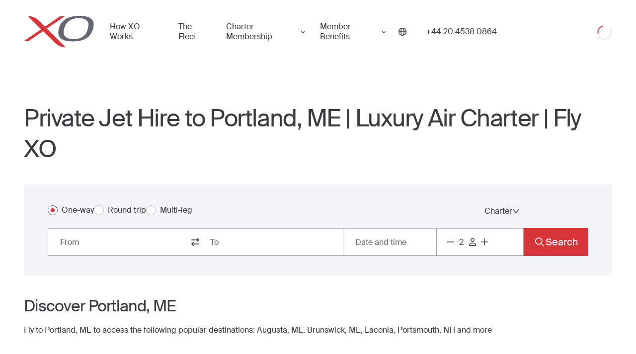

--- FILE ---
content_type: text/html; charset=utf-8
request_url: https://flyxo.co.uk/directions/destinations/portland_me/
body_size: 23084
content:
<!DOCTYPE html><html lang="en-GB"><head><meta charSet="utf-8"/><meta name="viewport" content="width=device-width"/><title>Private Jet Hire to Portland, ME | Luxury Air Charter | Fly XO - Fly XO</title><meta name="description" content="Fly XO offers bespoke private jet hire to Portland, ME, delivering exceptional comfort and discretion. Enjoy tailored travel solutions and impeccable service from booking to landing."/><meta property="og:title" content="Private Jet Hire to Portland, ME | Luxury Air Charter | Fly XO - Fly XO"/><meta property="og:description" content="Fly XO offers bespoke private jet hire to Portland, ME, delivering exceptional comfort and discretion. Enjoy tailored travel solutions and impeccable service from booking to landing."/><meta property="og:image" content="/_next/static/media/og-image.b0cd4af3.jpg"/><meta property="og:url" content="https://flyxo.co.uk/directions/destinations/portland_me/"/><meta property="og:type" content="website"/><meta name="twitter:card" content="summary_large_image"/><meta name="twitter:title" content="Private Jet Hire to Portland, ME | Luxury Air Charter | Fly XO - Fly XO"/><meta name="twitter:description" content="Fly XO offers bespoke private jet hire to Portland, ME, delivering exceptional comfort and discretion. Enjoy tailored travel solutions and impeccable service from booking to landing."/><meta name="twitter:image" content="/_next/static/media/og-image.b0cd4af3.jpg"/><meta name="twitter:site" content="@flyxo_"/><meta name="google-site-verification" content="jI7pciPzBnA8PjI7x_2XgIaWivGsJMPQvUCSfH0GfmM"/><link rel="canonical" href="https://flyxo.co.uk/directions/destinations/portland_me/"/><link rel="alternate" hrefLang="en-US" href="https://flyxo.com/directions/destinations/portland_me/"/><link rel="alternate" hrefLang="en-GB" href="https://flyxo.co.uk/directions/destinations/portland_me/"/><link rel="alternate" hrefLang="ar-AE" href="https://flyxo.ae/directions/destinations/portland_me/"/><link rel="alternate" hrefLang="x-default" href="https://flyxo.com/directions/destinations/portland_me/"/><link rel="preload" href="/_next/static/media/gb.218137e8.svg" as="image" fetchpriority="high"/><meta name="next-head-count" content="21"/><link rel="icon" href="https://flyxo.com/favicon.ico"/><link rel="preconnect" href="https://api.flyxo.com/"/><link rel="preload" href="https://flyxo.com/fonts/SuisseIntl-Regular-WebS.woff2" crossorigin="anonymous" as="font" type="font/woff2"/><link rel="preload" href="https://flyxo.com/fonts/SuisseIntl-SemiBold-WebS.woff2" crossorigin="anonymous" as="font" type="font/woff2"/><link rel="preload" href="/_next/static/css/db0e69dca964d2b4.css" as="style" crossorigin=""/><link rel="stylesheet" href="/_next/static/css/db0e69dca964d2b4.css" crossorigin="" data-n-g=""/><link rel="preload" href="/_next/static/css/bd79621e2e0717f0.css" as="style" crossorigin=""/><link rel="stylesheet" href="/_next/static/css/bd79621e2e0717f0.css" crossorigin="" data-n-p=""/><link rel="preload" href="/_next/static/css/a267540c928ecde3.css" as="style" crossorigin=""/><link rel="stylesheet" href="/_next/static/css/a267540c928ecde3.css" crossorigin="" data-n-p=""/><link rel="preload" href="/_next/static/css/5cb29a182c40694c.css" as="style" crossorigin=""/><link rel="stylesheet" href="/_next/static/css/5cb29a182c40694c.css" crossorigin="" data-n-p=""/><noscript data-n-css=""></noscript><script defer="" crossorigin="" nomodule="" src="/_next/static/chunks/polyfills-c67a75d1b6f99dc8.js"></script><script src="/_next/static/chunks/webpack-4f643e2ac942d93d.js" defer="" crossorigin=""></script><script src="/_next/static/chunks/framework-ec7578bc3e7e9c78.js" defer="" crossorigin=""></script><script src="/_next/static/chunks/main-ca27acacee7709ca.js" defer="" crossorigin=""></script><script src="/_next/static/chunks/pages/_app-c0bd0cab22c678ca.js" defer="" crossorigin=""></script><script src="/_next/static/chunks/9734-c58b1d93a788f4d2.js" defer="" crossorigin=""></script><script src="/_next/static/chunks/5071-e867d457ef60d9dc.js" defer="" crossorigin=""></script><script src="/_next/static/chunks/6786-12c63aa7f85e5295.js" defer="" crossorigin=""></script><script src="/_next/static/chunks/1670-c6dc5e89f7e83fa8.js" defer="" crossorigin=""></script><script src="/_next/static/chunks/212-e1e5dc42de08429d.js" defer="" crossorigin=""></script><script src="/_next/static/chunks/4594-d206e72d6fe6637a.js" defer="" crossorigin=""></script><script src="/_next/static/chunks/2179-24bbd0e15e8c6200.js" defer="" crossorigin=""></script><script src="/_next/static/chunks/4731-b18083f0b7dda84e.js" defer="" crossorigin=""></script><script src="/_next/static/chunks/452-0bda08ee65e219f0.js" defer="" crossorigin=""></script><script src="/_next/static/chunks/1505-411ece46b5b9ac20.js" defer="" crossorigin=""></script><script src="/_next/static/chunks/3268-e651ead8da9efab5.js" defer="" crossorigin=""></script><script src="/_next/static/chunks/5652-cf9627c3cdcbd495.js" defer="" crossorigin=""></script><script src="/_next/static/chunks/7033-9f9896598ebb7c81.js" defer="" crossorigin=""></script><script src="/_next/static/chunks/pages/directions/destinations/%5Bslug%5D-17e4a0f70a04aae3.js" defer="" crossorigin=""></script><script src="/_next/static/Gcx8O4AKrsI4Ig_uyZdES/_buildManifest.js" defer="" crossorigin=""></script><script src="/_next/static/Gcx8O4AKrsI4Ig_uyZdES/_ssgManifest.js" defer="" crossorigin=""></script></head><body><div id="__next"><header class="_Qi _Vi" dir="ltr"><div class="_Ti"><div class="_Wi"><button class="_vs _Yi" aria-label="Open menu"><svg xmlns="http://www.w3.org/2000/svg" fill="currentColor" width="30" height="22"><rect width="30" height="2" rx="1"></rect><rect width="30" height="2" y="10" rx="1"></rect><rect width="30" height="2" y="20" rx="1"></rect></svg></button><a class="_Zi" title="Book a private jet with XO" href="https://flyxo.co.uk/"><figure class="__i" aria-label="Private Jet"><span class="_0i"><svg xmlns="http://www.w3.org/2000/svg" viewBox="0 0 125 57" class="_1i"><path fill="#D8353B" d="m40.98 22.85.06-.04L73.2.74h-8.56L37.61 19.3l-.11.08-.03-.03L26.94 8.9C20.11 2.24 14.7.57 7.41.73l23.4 23.25L0 45.12l8.5.02 25.78-17.7.04.05 20.1 20.01c6.28 6.01 13.04 9.14 20.34 8.99L40.98 22.85Z"></path><path fill="currentColor" d="M113.77 25.1C109.9 38.35 99.43 42.02 87.2 41.62c-14.62-.49-18.73-7.64-14.74-20.5C76.52 8.06 87.24 4.23 98.92 4.11c9.38-.1 14.18 3.84 15.9 7.7 1.36 3.15.33 8.54-1.05 13.29ZM100.72 0c-17.1-.18-32.1 4.38-37.54 20.49-5.05 14.94.57 24.63 21.25 25.22 17.3.5 32.5-3 38.4-19.95 2.02-5.8 2.75-12.56.84-16.4-2.44-4.72-8.29-9.2-22.95-9.35Z"></path></svg></span><span class="global-logo-link-text">Private Jet</span></figure></a><nav class="_tG _2i"><a title="How XO Works" class="_uG" href="https://flyxo.co.uk/how-it-works/">How XO Works</a><a title="The Fleet" class="_uG" href="https://flyxo.co.uk/fleet/">The Fleet</a><div class="_wG"><button tabindex="0" class="_sO" type="button" id="radix-:R6sr6:" aria-haspopup="menu" aria-expanded="false" data-state="closed">Charter Membership </button></div><div class="_wG"><button tabindex="0" class="_sO" type="button" id="radix-:R8sr6:" aria-haspopup="menu" aria-expanded="false" data-state="closed">Member Benefits</button></div></nav><button tabindex="0" class="_5i _sO _6i" type="button" id="radix-:R14r6:" aria-haspopup="menu" aria-expanded="false" data-state="closed"><svg width="16" height="16" viewBox="0 0 16 16" fill="none" xmlns="http://www.w3.org/2000/svg"><g clip-path="url(#clip0_25031_82213)"><path d="M8 0C3.59001 0 0 3.58766 0 8C0 12.4123 3.59001 16 8 16C12.41 16 16 12.41 16 8C16 3.59001 12.4123 0 8 0ZM14.5527 7.29515H11.8555C11.7709 5.11718 11.301 3.23994 10.5774 1.93363C12.7272 2.84993 14.2943 4.87988 14.5527 7.29515ZM8 14.5903C7.03201 14.5903 5.7069 12.37 5.55418 8.70485H10.4458C10.2931 12.37 8.96799 14.5903 8 14.5903ZM5.55418 7.29515C5.7069 3.62996 7.03201 1.40969 8 1.40969C8.96799 1.40969 10.2931 3.62996 10.4458 7.29515H5.55418ZM5.42261 1.93598C4.69897 3.23994 4.22673 5.11953 4.14449 7.2975H1.44728C1.70573 4.88223 3.27283 2.85463 5.42261 1.93598ZM1.44728 8.70485H4.14449C4.22907 10.8828 4.69897 12.7601 5.42261 14.0664C3.27283 13.1501 1.70573 11.1201 1.44728 8.70485ZM10.5774 14.0664C11.301 12.7624 11.7733 10.8828 11.8555 8.70485H14.5527C14.2943 11.1201 12.7272 13.1477 10.5774 14.0664Z" fill="currentColor"></path></g><defs><clipPath id="clip0_25031_82213"><rect width="16" height="16" fill="white"></rect></clipPath></defs></svg></button><a title="" href="tel:+44 20 4538 0864" class="_bj" aria-label="Phone number +44 20 4538 0864"><span>+44 20 4538 0864</span></a><div class="_cj"><div class="_aQ"><div class="_d _e _f _bQ"><svg class="_h" aria-hidden="true" focusable="false" viewBox="0 0 66 66" xmlns="http://www.w3.org/2000/svg"><circle class="_j" fill="none" stroke-width="2" cx="33" cy="33" r="30"></circle></svg><svg class="_g" aria-hidden="true" focusable="false" viewBox="0 0 66 66" xmlns="http://www.w3.org/2000/svg"><circle class="_j" fill="none" stroke-width="4" cx="33" cy="33" r="24"></circle></svg><div class="visually-hidden">Loading</div></div></div></div></div></div></header><main dir="ltr" class="_a"><div class="_Bx _4h"><div class="_ib _jb"><div class="_lb"><article class="_Mh"><h1 class="_Nh">Private Jet Hire to Portland, ME | Luxury Air Charter | Fly XO</h1><section class="_Oh"><div class="_Gy"><div class="_ib _kb"><div class="_lb"><form class="_3T"><div class="_6T" dir="ltr"><div class="_eV"><label for="1_radio" class="_nL _gV _tL"><input class="_qL" id="1_radio" name="route-mode" type="radio" checked="" value="1"/><span class="_rL"></span><span class="_sL _hV">One-way</span></label><label for="2_radio" class="_nL _gV _tL"><input class="_qL" id="2_radio" name="route-mode" type="radio" value="2"/><span class="_rL"></span><span class="_sL _hV">Round trip</span></label><label for="3_radio" class="_nL _gV _tL"><input class="_qL" id="3_radio" name="route-mode" type="radio" value="3"/><span class="_rL"></span><span class="_sL _hV">Multi-leg</span></label></div><div class="_fV"><button class="_jV _jV" type="button" id="radix-:R8mlb6:" aria-haspopup="menu" aria-expanded="false" data-state="closed">One-way<svg xmlns="http://www.w3.org/2000/svg" width="15" height="9" viewBox="0 0 15 9" fill="none" class="_kV"><path d="M13.4844 1L7.43599 8L1.3876 0.999999" stroke="#393B41" stroke-width="1.5" stroke-linecap="round" stroke-linejoin="round"></path></svg></button></div><button class="_jV _jV" type="button" id="radix-:Rcmlb6:" aria-haspopup="menu" aria-expanded="false" data-state="closed">Charter<svg xmlns="http://www.w3.org/2000/svg" width="15" height="9" viewBox="0 0 15 9" fill="none" class="_kV"><path d="M13.4844 1L7.43599 8L1.3876 0.999999" stroke="#393B41" stroke-width="1.5" stroke-linecap="round" stroke-linejoin="round"></path></svg></button></div><span class="_aU"><div class="_41"><div class="_I1 _J1"><div class="_N1"><div class="_Q1"><div class="_U2"><div class="_V2"><label for="leg-0-from" class="visually-hidden">From</label><input role="combobox" aria-controls="legInputSuggestions-leg-0-from" aria-autocomplete="list" aria-expanded="false" aria-activedescendant="" id="leg-0-from" class="_X2" autoComplete="off" type="text" placeholder="From" value=""/></div></div><button type="button" aria-label="switch from and to routes" class="_U1"><svg width="24" height="24" viewBox="0 0 24 24" fill="none" xmlns="http://www.w3.org/2000/svg"><path d="M7.67954 19.7726C8.01518 20.0758 8.55791 20.0758 8.88998 19.7726C9.22205 19.4695 9.22562 18.9792 8.88998 18.6793L6.92613 16.9055L19.1413 16.9022C19.6162 16.9022 19.9982 16.5571 19.9982 16.1282C19.9982 15.6993 19.6162 15.3542 19.1413 15.3542H6.92613L8.88998 13.5803C9.22562 13.2772 9.22562 12.7869 8.88998 12.487C8.55434 12.1871 8.01161 12.1838 7.67954 12.487L4.25173 15.5799C3.91609 15.8831 3.91609 16.3733 4.25173 16.6733L7.67954 19.7694V19.7726ZM19.7483 8.42008C20.0839 8.11691 20.0839 7.62669 19.7483 7.32675L16.3205 4.22737C15.9848 3.92421 15.4421 3.92421 15.11 4.22737C14.778 4.53054 14.7744 5.02076 15.11 5.3207L17.0739 7.09454L4.85874 7.09776C4.38384 7.09776 4.00179 7.44285 4.00179 7.8718C4.00179 8.30075 4.38384 8.64584 4.85874 8.64584H17.0739L15.11 10.4197C14.7744 10.7228 14.7744 11.2131 15.11 11.513C15.4457 11.8129 15.9884 11.8162 16.3205 11.513L19.7483 8.41685V8.42008Z" fill="#393B41"></path></svg></button><div class="_U2"><div class="_V2"><label for="leg-0-to" class="visually-hidden">To</label><input role="combobox" aria-controls="legInputSuggestions-leg-0-to" aria-autocomplete="list" aria-expanded="false" aria-activedescendant="" id="leg-0-to" class="_X2 _12" autoComplete="off" type="text" placeholder="To" value=""/></div></div></div><button data-form-field="true" class="_n3 _R1" aria-label="Button to select flight dates. " type="button" aria-haspopup="dialog" aria-expanded="false" aria-controls="radix-:R19l6lb6:" data-state="closed"><span class="_v3">Date and time</span></button><span class="_z3"></span><div class="_Q3 _T1" dir="ltr" data-form-field="true"><div class="_T3"><button type="button" class="_R3" title="Decrease" aria-disabled="false" aria-label="Decrease passengers count to 1"><svg width="24" height="24" viewBox="0 0 24 24" fill="none" xmlns="http://www.w3.org/2000/svg"><path d="M5.80769 11.1924H11.1923H12.8077H18.1923C18.6399 11.1924 19 11.5525 19 12.0001C19 12.4477 18.6399 12.8078 18.1923 12.8078H12.8077H11.1923H5.80769C5.3601 12.8078 5 12.4477 5 12.0001C5 11.5525 5.3601 11.1924 5.80769 11.1924Z" fill="currentColor"></path></svg></button><input class="_V3" type="number" max="16" min="1" value="2"/><div class="_U3"><svg width="24" height="24" viewBox="0 0 24 24" fill="none" xmlns="http://www.w3.org/2000/svg"><path d="M14.5 8C14.5 7.33696 14.2366 6.70107 13.7678 6.23223C13.2989 5.76339 12.663 5.5 12 5.5C11.337 5.5 10.7011 5.76339 10.2322 6.23223C9.76339 6.70107 9.5 7.33696 9.5 8C9.5 8.66304 9.76339 9.29893 10.2322 9.76777C10.7011 10.2366 11.337 10.5 12 10.5C12.663 10.5 13.2989 10.2366 13.7678 9.76777C14.2366 9.29893 14.5 8.66304 14.5 8ZM8 8C8 6.93913 8.42143 5.92172 9.17157 5.17157C9.92172 4.42143 10.9391 4 12 4C13.0609 4 14.0783 4.42143 14.8284 5.17157C15.5786 5.92172 16 6.93913 16 8C16 9.06087 15.5786 10.0783 14.8284 10.8284C14.0783 11.5786 13.0609 12 12 12C10.9391 12 9.92172 11.5786 9.17157 10.8284C8.42143 10.0783 8 9.06087 8 8ZM6.54062 18.5H17.4625C17.1844 16.5219 15.4844 15 13.4312 15H10.575C8.52187 15 6.82188 16.5219 6.54375 18.5H6.54062ZM5 19.0719C5 15.9937 7.49375 13.5 10.5719 13.5H13.4281C16.5063 13.5 19 15.9937 19 19.0719C19 19.5844 18.5844 20 18.0719 20H5.92813C5.41563 20 5 19.5844 5 19.0719Z" fill="#393B41"></path></svg></div><button type="button" class="_R3" aria-disabled="false" title="Increase" aria-label="Increase passengers count to 3"><svg width="24" height="24" viewBox="0 0 24 24" fill="none" xmlns="http://www.w3.org/2000/svg"><path d="M12.8077 5.80769C12.8077 5.3601 12.4476 5 12 5C11.5524 5 11.1923 5.3601 11.1923 5.80769V11.1923H5.80769C5.3601 11.1923 5 11.5524 5 12C5 12.4476 5.3601 12.8077 5.80769 12.8077H11.1923V18.1923C11.1923 18.6399 11.5524 19 12 19C12.4476 19 12.8077 18.6399 12.8077 18.1923V12.8077H18.1923C18.6399 12.8077 19 12.4476 19 12C19 11.5524 18.6399 11.1923 18.1923 11.1923H12.8077V5.80769Z" fill="currentColor"></path></svg></button></div></div></div></div><button class="_71 _-1 _91 _RB" type="button"><svg width="24" height="24" viewBox="0 0 24 24" fill="none" xmlns="http://www.w3.org/2000/svg"><g id="24/magnifying-glass"><path id="Vector" d="M15.9362 10.3137C15.9362 8.82165 15.3437 7.39067 14.2889 6.33559C13.2341 5.28052 11.8035 4.68779 10.3118 4.68779C8.82009 4.68779 7.38949 5.28052 6.3347 6.33559C5.27991 7.39067 4.68734 8.82165 4.68734 10.3137C4.68734 11.8058 5.27991 13.2368 6.3347 14.2919C7.38949 15.347 8.82009 15.9397 10.3118 15.9397C11.8035 15.9397 13.2341 15.347 14.2889 14.2919C15.3437 13.2368 15.9362 11.8058 15.9362 10.3137ZM14.85 16.0487C13.6056 17.0368 12.0272 17.6275 10.3118 17.6275C6.27273 17.6275 3 14.3539 3 10.3137C3 6.27361 6.27273 3 10.3118 3C14.3508 3 17.6236 6.27361 17.6236 10.3137C17.6236 12.0297 17.033 13.6085 16.0452 14.8532L20.7522 19.5614C21.0826 19.8919 21.0826 20.4264 20.7522 20.7534C20.4217 21.0804 19.8874 21.0839 19.5605 20.7534L14.85 16.0487Z" fill="white"></path></g></svg><span>Search</span></button></div></span><span class="_9T"><div class="_41"><div class="_I1 _J1"><div class="_N1"><div class="_Q1"><div class="_U2"><div class="_V2"><button type="button" id="leg-0-from" class="_22 _Z2">From</button><div tabindex="-1" role="listbox"></div></div></div><button type="button" aria-label="switch from and to routes" class="_U1"><svg width="24" height="24" viewBox="0 0 24 24" fill="none" xmlns="http://www.w3.org/2000/svg"><path d="M7.67954 19.7726C8.01518 20.0758 8.55791 20.0758 8.88998 19.7726C9.22205 19.4695 9.22562 18.9792 8.88998 18.6793L6.92613 16.9055L19.1413 16.9022C19.6162 16.9022 19.9982 16.5571 19.9982 16.1282C19.9982 15.6993 19.6162 15.3542 19.1413 15.3542H6.92613L8.88998 13.5803C9.22562 13.2772 9.22562 12.7869 8.88998 12.487C8.55434 12.1871 8.01161 12.1838 7.67954 12.487L4.25173 15.5799C3.91609 15.8831 3.91609 16.3733 4.25173 16.6733L7.67954 19.7694V19.7726ZM19.7483 8.42008C20.0839 8.11691 20.0839 7.62669 19.7483 7.32675L16.3205 4.22737C15.9848 3.92421 15.4421 3.92421 15.11 4.22737C14.778 4.53054 14.7744 5.02076 15.11 5.3207L17.0739 7.09454L4.85874 7.09776C4.38384 7.09776 4.00179 7.44285 4.00179 7.8718C4.00179 8.30075 4.38384 8.64584 4.85874 8.64584H17.0739L15.11 10.4197C14.7744 10.7228 14.7744 11.2131 15.11 11.513C15.4457 11.8129 15.9884 11.8162 16.3205 11.513L19.7483 8.41685V8.42008Z" fill="#393B41"></path></svg></button><div class="_U2"><div class="_V2 undefined"><button type="button" id="leg-0-to" class="_22 _Z2">To</button><div tabindex="-1" role="listbox"></div></div></div></div><button data-form-field="true" class="_n3 _R1" aria-label="Button to select flight dates. " type="button" aria-haspopup="dialog" aria-expanded="false" aria-controls="radix-:R19lmlb6:" data-state="closed"><span class="_v3">Date and time</span></button><span class="_z3"></span><div class="_Q3 _T1" dir="ltr" data-form-field="true"><div class="_T3"><button type="button" class="_R3" title="Decrease" aria-disabled="false" aria-label="Decrease passengers count to 1"><svg width="24" height="24" viewBox="0 0 24 24" fill="none" xmlns="http://www.w3.org/2000/svg"><path d="M5.80769 11.1924H11.1923H12.8077H18.1923C18.6399 11.1924 19 11.5525 19 12.0001C19 12.4477 18.6399 12.8078 18.1923 12.8078H12.8077H11.1923H5.80769C5.3601 12.8078 5 12.4477 5 12.0001C5 11.5525 5.3601 11.1924 5.80769 11.1924Z" fill="currentColor"></path></svg></button><input class="_V3" type="number" max="16" min="1" value="2"/><div class="_U3"><svg width="24" height="24" viewBox="0 0 24 24" fill="none" xmlns="http://www.w3.org/2000/svg"><path d="M14.5 8C14.5 7.33696 14.2366 6.70107 13.7678 6.23223C13.2989 5.76339 12.663 5.5 12 5.5C11.337 5.5 10.7011 5.76339 10.2322 6.23223C9.76339 6.70107 9.5 7.33696 9.5 8C9.5 8.66304 9.76339 9.29893 10.2322 9.76777C10.7011 10.2366 11.337 10.5 12 10.5C12.663 10.5 13.2989 10.2366 13.7678 9.76777C14.2366 9.29893 14.5 8.66304 14.5 8ZM8 8C8 6.93913 8.42143 5.92172 9.17157 5.17157C9.92172 4.42143 10.9391 4 12 4C13.0609 4 14.0783 4.42143 14.8284 5.17157C15.5786 5.92172 16 6.93913 16 8C16 9.06087 15.5786 10.0783 14.8284 10.8284C14.0783 11.5786 13.0609 12 12 12C10.9391 12 9.92172 11.5786 9.17157 10.8284C8.42143 10.0783 8 9.06087 8 8ZM6.54062 18.5H17.4625C17.1844 16.5219 15.4844 15 13.4312 15H10.575C8.52187 15 6.82188 16.5219 6.54375 18.5H6.54062ZM5 19.0719C5 15.9937 7.49375 13.5 10.5719 13.5H13.4281C16.5063 13.5 19 15.9937 19 19.0719C19 19.5844 18.5844 20 18.0719 20H5.92813C5.41563 20 5 19.5844 5 19.0719Z" fill="#393B41"></path></svg></div><button type="button" class="_R3" aria-disabled="false" title="Increase" aria-label="Increase passengers count to 3"><svg width="24" height="24" viewBox="0 0 24 24" fill="none" xmlns="http://www.w3.org/2000/svg"><path d="M12.8077 5.80769C12.8077 5.3601 12.4476 5 12 5C11.5524 5 11.1923 5.3601 11.1923 5.80769V11.1923H5.80769C5.3601 11.1923 5 11.5524 5 12C5 12.4476 5.3601 12.8077 5.80769 12.8077H11.1923V18.1923C11.1923 18.6399 11.5524 19 12 19C12.4476 19 12.8077 18.6399 12.8077 18.1923V12.8077H18.1923C18.6399 12.8077 19 12.4476 19 12C19 11.5524 18.6399 11.1923 18.1923 11.1923H12.8077V5.80769Z" fill="currentColor"></path></svg></button></div></div></div></div><button class="_71 _-1 _91 _RB" type="button"><svg width="24" height="24" viewBox="0 0 24 24" fill="none" xmlns="http://www.w3.org/2000/svg"><g id="24/magnifying-glass"><path id="Vector" d="M15.9362 10.3137C15.9362 8.82165 15.3437 7.39067 14.2889 6.33559C13.2341 5.28052 11.8035 4.68779 10.3118 4.68779C8.82009 4.68779 7.38949 5.28052 6.3347 6.33559C5.27991 7.39067 4.68734 8.82165 4.68734 10.3137C4.68734 11.8058 5.27991 13.2368 6.3347 14.2919C7.38949 15.347 8.82009 15.9397 10.3118 15.9397C11.8035 15.9397 13.2341 15.347 14.2889 14.2919C15.3437 13.2368 15.9362 11.8058 15.9362 10.3137ZM14.85 16.0487C13.6056 17.0368 12.0272 17.6275 10.3118 17.6275C6.27273 17.6275 3 14.3539 3 10.3137C3 6.27361 6.27273 3 10.3118 3C14.3508 3 17.6236 6.27361 17.6236 10.3137C17.6236 12.0297 17.033 13.6085 16.0452 14.8532L20.7522 19.5614C21.0826 19.8919 21.0826 20.4264 20.7522 20.7534C20.4217 21.0804 19.8874 21.0839 19.5605 20.7534L14.85 16.0487Z" fill="white"></path></g></svg><span>Search</span></button></div></span><span style="visibility:hidden" class="_5T">placeholder error</span></form></div></div></div></section><section class="_Oh"><h2>Discover <!-- -->Portland, ME</h2><p class="_Ph">Fly to <!-- -->Portland, ME<!-- --> to access the following popular destinations:<!-- --> <!-- -->Augusta, ME, Brunswick, ME, Laconia, Portsmouth, NH<!-- --> and more</p></section><section class="_Oh"><h2>Airports in <!-- -->Portland, ME</h2><p class="_Ph">The following is a list of airports servicing private charter flights in this area.</p><ol class="_lw"><li class="_mw"><div><h3 class="_nw">Portsmouth Intl</h3><p class="_pw">KPSM / PSM</p></div><div><h4 class="_ow">FBO</h4><p class="_pw">Port City Air</p></div></li><li class="_mw"><div><h3 class="_nw">Portland Intl Jetport</h3><p class="_pw">KPWM / PWM</p></div><div><h4 class="_ow">FBO</h4><p class="_pw">Northeast Air</p></div></li><li class="_mw"><div><h3 class="_nw">Laconia Muni</h3><p class="_pw">KLCI / LCI</p></div><div><h4 class="_ow">FBO</h4><p class="_pw">Emerson Aviation</p></div></li><li class="_mw"><div><h3 class="_nw">Brunswick Executive</h3><p class="_pw">KBXM / NHZ</p></div><div><h4 class="_ow">FBO</h4><p class="_pw">FlightLevel Brunswick</p></div></li><li class="_mw"><div><h3 class="_nw">Sanford Seacoast Rgnl</h3><p class="_pw">KSFM / SFM</p></div><div><h4 class="_ow">FBO</h4><p class="_pw">Southern Maine Av</p></div></li><li class="_mw"><div><h3 class="_nw">Augusta State</h3><p class="_pw">KAUG / AUG</p></div><div><h4 class="_ow">FBO</h4><p class="_pw">Maine Instrument Flight</p></div></li><li class="_mw"><div><h3 class="_nw">Fryeburg</h3><p class="_pw">KIZG / FRY</p></div><div><h4 class="_ow">FBO</h4><p class="_pw">Western Maine Aviation</p></div></li><li class="_mw"><div><h3 class="_nw">Auburn / Lewiston Muni</h3><p class="_pw">KLEW / LEW</p></div><div><h4 class="_ow">FBO</h4><p class="_pw">Auburn-Lewiston Municipal</p></div></li><li class="_mw"><div><h3 class="_nw">Skyhaven</h3><p class="_pw">KDAW</p></div></li><li class="_mw"><div><h3 class="_nw">Wiscasset</h3><p class="_pw">KIWI / ISS</p></div></li></ol></section><section class="_Oh"><h2>Popular routes from <!-- -->Portland, ME</h2><ol class="_Qh"><li><a href="https://flyxo.co.uk/directions/routes/portland_me_to_the_hamptons/">Private jet from <!-- -->Portland, ME<!-- --> to <!-- -->The Hamptons</a></li><li><a href="https://flyxo.co.uk/directions/routes/portland_me_to_new_york/">Private jet from <!-- -->Portland, ME<!-- --> to <!-- -->New York</a></li></ol></section><section class="_Oh"><h2>Popular routes to <!-- -->Portland, ME</h2><ol class="_Qh"><li><a href="https://flyxo.co.uk/directions/routes/new_york_to_portland_me/">Private jet from <!-- -->New York<!-- --> to <!-- -->Portland, ME</a></li></ol></section><section class="_Oh"><h2>Nearby Destinations</h2><ol class="_Qh"><li><a href="https://flyxo.co.uk/directions/destinations/boston/">Private Charter to <!-- -->Boston</a></li><li><a href="https://flyxo.co.uk/directions/destinations/bangor/">Private Charter to <!-- -->Bangor</a></li><li><a href="https://flyxo.co.uk/directions/destinations/burlington/">Private Charter to <!-- -->Burlington</a></li><li><a href="https://flyxo.co.uk/directions/destinations/cape_cod/">Private Charter to <!-- -->Cape Cod</a></li><li><a href="https://flyxo.co.uk/directions/destinations/hartford/">Private Charter to <!-- -->Hartford</a></li><li><a href="https://flyxo.co.uk/directions/destinations/albany/">Private Charter to <!-- -->Albany</a></li><li><a href="https://flyxo.co.uk/directions/destinations/montreal/">Private Charter to <!-- -->Montreal</a></li><li><a href="https://flyxo.co.uk/directions/destinations/quebec/">Private Charter to <!-- -->Quebec</a></li><li><a href="https://flyxo.co.uk/directions/destinations/the_hamptons/">Private Charter to <!-- -->The Hamptons</a></li><li><a href="https://flyxo.co.uk/directions/destinations/new_york/">Private Charter to <!-- -->New York</a></li></ol></section><div class="_Rx"><div class="_Tx"><h2 class="_Sx">Need help?</h2><p>Aviation advisors are available 24/7 to assist with your charter flight request. Call us at any time for instant help.</p></div><a class="_Ux _RB" href="tel:+18667093018">Call now</a></div><section class="_Oh"><h2>Charter a Private Jet to <!-- -->Portland, ME<!-- --> with XO</h2><p class="_sx">XO provides alternatives to private jet cards and jet ownership, with<!-- --> <a href="https://flyxo.co.uk/membership/">private jet membership</a> and on-demand private jet access to satisfy the needs both business and leisure travelers looking for a safer and more secure way to travel.</p><div class="_Sh"><img alt="Portland, ME" loading="lazy" decoding="async" data-nimg="fill" style="position:absolute;height:100%;width:100%;left:0;top:0;right:0;bottom:0;object-fit:cover;color:transparent" sizes="100vw" srcSet="/_next/image/?url=https%3A%2F%2Fdf94bsp7u51gz.cloudfront.net%2Fexport%2Fdealpics7%2Fabstract-pics%2Fabstract-1.png&amp;w=640&amp;q=75 640w, /_next/image/?url=https%3A%2F%2Fdf94bsp7u51gz.cloudfront.net%2Fexport%2Fdealpics7%2Fabstract-pics%2Fabstract-1.png&amp;w=750&amp;q=75 750w, /_next/image/?url=https%3A%2F%2Fdf94bsp7u51gz.cloudfront.net%2Fexport%2Fdealpics7%2Fabstract-pics%2Fabstract-1.png&amp;w=828&amp;q=75 828w, /_next/image/?url=https%3A%2F%2Fdf94bsp7u51gz.cloudfront.net%2Fexport%2Fdealpics7%2Fabstract-pics%2Fabstract-1.png&amp;w=1080&amp;q=75 1080w, /_next/image/?url=https%3A%2F%2Fdf94bsp7u51gz.cloudfront.net%2Fexport%2Fdealpics7%2Fabstract-pics%2Fabstract-1.png&amp;w=1200&amp;q=75 1200w, /_next/image/?url=https%3A%2F%2Fdf94bsp7u51gz.cloudfront.net%2Fexport%2Fdealpics7%2Fabstract-pics%2Fabstract-1.png&amp;w=1920&amp;q=75 1920w, /_next/image/?url=https%3A%2F%2Fdf94bsp7u51gz.cloudfront.net%2Fexport%2Fdealpics7%2Fabstract-pics%2Fabstract-1.png&amp;w=2048&amp;q=75 2048w, /_next/image/?url=https%3A%2F%2Fdf94bsp7u51gz.cloudfront.net%2Fexport%2Fdealpics7%2Fabstract-pics%2Fabstract-1.png&amp;w=3840&amp;q=75 3840w" src="/_next/image/?url=https%3A%2F%2Fdf94bsp7u51gz.cloudfront.net%2Fexport%2Fdealpics7%2Fabstract-pics%2Fabstract-1.png&amp;w=3840&amp;q=75"/></div></section></article></div></div><footer class="_Vh"><div class="_ib _Wh"><div class="_lb _Xh"><section><h3 class="_Zh h3">Private Flights to Countries</h3><ol class="__h"><a href="https://flyxo.co.uk/directions/countries/united_states/"><li class="_0h">United States</li></a><a href="https://flyxo.co.uk/directions/countries/united_kingdom/"><li class="_0h">United Kingdom</li></a><a href="https://flyxo.co.uk/directions/countries/france/"><li class="_0h">France</li></a><a href="https://flyxo.co.uk/directions/countries/italy/"><li class="_0h">Italy</li></a><a href="https://flyxo.co.uk/directions/countries/russian_federation/"><li class="_0h">Russian Federation</li></a></ol></section><section><h3 class="_Zh h3">Top Private Jet Destinations</h3><ol class="__h"><a href="https://flyxo.co.uk/directions/destinations/fort_lauderdale/"><li class="_0h">Fort Lauderdale</li></a><a href="https://flyxo.co.uk/directions/destinations/west_palm_beach/"><li class="_0h">West Palm Beach</li></a><a href="https://flyxo.co.uk/directions/destinations/marco_island/"><li class="_0h">Marco Island</li></a><a href="https://flyxo.co.uk/directions/destinations/boca_raton/"><li class="_0h">Boca Raton</li></a><a href="https://flyxo.co.uk/directions/destinations/twin_cities/"><li class="_0h">Twin Cities</li></a></ol></section><section><h3 class="_Zh h3">Top Private Jet Routes</h3><ol class="__h"><a href="/directions/routes/new_york_to_chicago/"><li class="_0h">New York<!-- --> <!-- -->to<!-- --> <!-- -->Chicago</li></a><a href="/directions/routes/london_to_moscow/"><li class="_0h">London<!-- --> <!-- -->to<!-- --> <!-- -->Moscow</li></a><a href="/directions/routes/south_florida_to_atlanta/"><li class="_0h">South Florida<!-- --> <!-- -->to<!-- --> <!-- -->Atlanta</li></a><a href="/directions/routes/los_angeles_to_phoenix/"><li class="_0h">Los Angeles<!-- --> <!-- -->to<!-- --> <!-- -->Phoenix</li></a><a href="/directions/routes/nice_to_milan/"><li class="_0h">Nice<!-- --> <!-- -->to<!-- --> <!-- -->Milan</li></a></ol></section></div></div></footer></div></main><footer class="_ib _kj t14" dir="ltr"><div class="_lb"><nav aria-label="Footer navigation" class="_lj"><section class="_mj"><div class="_nj"><div role="button" class="_pj" tabindex="-1"><button class="_qj" type="button" aria-label="Toggle collapse"></button><h2 class="_oj">Get Started</h2></div><div class="_sj"><ul class="_tj"><li><a href="/?signup">Register</a></li><li><a href="https://flyxo.co.uk/download/">XO Mobile App</a></li><li><a href="https://flyxo.co.uk/contact/">Contact Us</a></li></ul></div></div><div class="_nj"><div role="button" class="_pj" tabindex="-1"><button class="_qj" type="button" aria-label="Toggle collapse"></button><h2 class="_oj">SLATE</h2></div><div class="_sj"><ul class="_tj"><li><a href="https://www.flyslate.com/book-your-flight/" title="Shared Flight New York - South Florida" target="_blank" rel="noopener noreferrer">SLATE Shuttle Flights</a></li></ul></div></div></section><section class="_mj"><div class="_nj"><div role="button" class="_pj" tabindex="-1"><button class="_qj" type="button" aria-label="Toggle collapse"></button><h2 class="_oj">Private Jet Service</h2></div><div class="_sj"><ul class="_tj"><li><a href="https://flyxo.co.uk/how-it-works/">How XO Works</a></li><li><a href="https://flyxo.co.uk/ways-to-fly/">Ways to Fly</a></li><li><a href="https://flyxo.co.uk/flight-deals/">Jet Deals</a></li></ul></div></div></section><section class="_mj"><div class="_nj"><div role="button" class="_pj" tabindex="-1"><button class="_qj" type="button" aria-label="Toggle collapse"></button><h2 class="_oj">Why XO</h2></div><div class="_sj"><ul class="_tj"><li><a href="https://flyxo.co.uk/the-experience/">The XO Experience</a></li><li><a title="XO Memberships" href="https://flyxo.co.uk/membership/">XO Memberships</a></li><li><a href="https://flyxo.co.uk/fleet/">The Fleet</a></li><li><a title="Private Charter" href="https://flyxo.co.uk/charter/">Private Charter</a></li><li><a title="Private Jet Cost" href="https://flyxo.co.uk/private-jet-cost/">Private Jet Cost</a></li><li><a href="https://flyxo.co.uk/aircraft-management/">Aircraft Management</a></li><li><a href="https://flyxo.co.uk/safety-security/">Health &amp; Safety</a></li><li><a href="https://flyxo.co.uk/co2/">Carbon Offset Program</a></li><li><a href="https://flyxo.co.uk/benefits/">Member Benefits</a></li><li><a href="https://flyxo.com/membership/referral_program/" target="_blank" rel="noopener noreferrer">Member Referrals</a></li></ul></div></div></section><section class="_mj"><div class="_nj"><div role="button" class="_pj" tabindex="-1"><button class="_qj" type="button" aria-label="Toggle collapse"></button><h2 class="_oj">About Us</h2></div><div class="_sj"><ul class="_tj"><li><a href="https://flyxo.co.uk/about/">About Us</a></li><li><a href="https://flyxo.co.uk/news/">News</a></li><li><a href="https://flyxo.co.uk/news/press-release/">Press</a></li><li><a href="https://flyxo.co.uk/blog/">Blog</a></li><li><a href="https://flyxo.co.uk/faq/">FAQs</a></li><li><a href="https://flyxo.co.uk/careers/">Careers</a></li><li><a href="https://vistaglobal.com/" target="_blank" rel="noopener noreferrer">Vista</a></li><li><a href="https://flyxo.co.uk/legal/">Legal</a></li></ul></div></div></section><section class="_mj"><div class="_nj"><div role="button" class="_pj" tabindex="-1"><button class="_qj" type="button" aria-label="Toggle collapse"></button><h2 class="_oj">Destinations</h2></div><div class="_sj"><ul class="_tj"><li><a href="https://flyxo.co.uk/directions/countries/">Popular Countries</a></li><li><a href="https://flyxo.co.uk/directions/destinations/">Popular Destinations</a></li><li><a href="https://flyxo.co.uk/directions/routes/">Popular Routes</a></li><li><a href="https://flyxo.co.uk/airport/">Popular Airports</a></li></ul></div></div></section><section class="_mj"><div class="_nj"><div role="button" class="_pj" tabindex="-1"><button class="_qj" type="button" aria-label="Toggle collapse"></button><h2 class="_oj">For Partners</h2></div><div class="_sj"><ul class="_tj"><li><a href="https://flyxo.co.uk/partnership/">Partner With Us</a></li><li><a href="https://flyxo.co.uk/operator-partners/">For Operators</a></li></ul></div></div></section></nav><div class="_oH _pH"><svg xmlns="http://www.w3.org/2000/svg" height="28" width="28" viewBox="0 0 24 24" class="_uH"><path d="M0 0h24v24H0z" fill="none"></path><path fill="#393b41" d="m7 10 5 5 5-5z"></path></svg><div class="_rH"><button class="_qH" tabindex="0"><div class="_sH"><img alt="GB flag" fetchpriority="high" width="28" height="18" decoding="async" data-nimg="1" style="color:transparent" src="/_next/static/media/gb.218137e8.svg"/></div><div>United Kingdom</div></button></div></div><div class="_uj"><section class="_zj"><ul class="_Aj"><li class="_Bj _Cj"><a href="https://www.wyvernltd.com" target="_blank" rel="noopener noreferrer nofollow"><img alt="wyvern" loading="lazy" width="74" height="50" decoding="async" data-nimg="1" style="color:transparent" src="https://website-cdn.flyxo.com/data/webapi/wyvern_b1c485924d.svg"/></a></li><li class="_Bj _Dj"><a href="https://nbaa.org" target="_blank" rel="noopener noreferrer nofollow"><img alt="nbaa" loading="lazy" width="156" height="28" decoding="async" data-nimg="1" style="color:transparent" src="https://website-cdn.flyxo.com/data/webapi/nbaa_94855254d8.svg"/></a></li><li class="_Bj _Ej"><a href="https://www.ibac.org/is_bao" target="_blank" rel="noopener noreferrer nofollow"></a></li><li class="_Bj _Fj"><a href="https://www.argus.aero" target="_blank" rel="noopener noreferrer nofollow"><img alt="argus" loading="lazy" width="112" height="39" decoding="async" data-nimg="1" style="color:transparent" src="https://website-cdn.flyxo.com/data/webapi/argus_46faa6712a.svg"/></a></li><li class="_Bj _Gj"><a href="https://www.ebaa.org" target="_blank" rel="noopener noreferrer nofollow"><img alt="ebaa" loading="lazy" width="182" height="32" decoding="async" data-nimg="1" style="color:transparent" src="https://website-cdn.flyxo.com/data/webapi/ebaa_bd888bda1d.svg"/></a></li></ul></section><section class="_Hj"><a href="https://itunes.apple.com/us/app/jetsmarter-book-private-jets/id562937375?mt=8" target="_blank" rel="noopener noreferrer" class="_Ij" title="Download on the App Store"><svg xmlns="http://www.w3.org/2000/svg" width="157" height="43" viewBox="0 0 137 39" class="_Jj"><path fill="currentColor" d="M35.55 19c-.02-2.65 2.2-3.92 2.28-3.98a4.98 4.98 0 0 0-3.88-2.08c-1.63-.18-3.2.96-4.04.96-.84 0-2.13-.94-3.51-.92a5.18 5.18 0 0 0-4.35 2.63c-1.89 3.22-.48 7.92 1.32 10.53.9 1.27 1.95 2.7 3.33 2.65 1.34-.07 1.85-.86 3.47-.86s2.09.86 3.49.81c1.45-.02 2.35-1.27 3.23-2.56.64-.9 1.14-1.91 1.47-2.97 0 0-2.77-1.03-2.81-4.2zm-2.64-7.77A4.58 4.58 0 0 0 34 7.88a4.86 4.86 0 0 0-3.12 1.6 4.45 4.45 0 0 0-1.12 3.22c1.19.08 2.4-.57 3.16-1.47zm16.38 6.48-3.56 10.9h1.82l.99-3.2h3.6l1.03 3.2h1.89l-3.58-10.9h-2.2zm-.42 6.35.92-2.85.53-2.05h.04c.26 1.07.46 1.77.55 2.05l.92 2.85h-2.96zm12-3.48c-1.2 0-2.08.46-2.67 1.4h-.05l-.1-1.25h-1.57c.05.88.07 1.75.07 2.58v8.48h1.76v-4.12c.46.75 1.2 1.12 2.26 1.12.92.01 1.82-.36 2.45-1.03a4.37 4.37 0 0 0 1.1-3.18c0-1.2-.3-2.16-.94-2.89a2.78 2.78 0 0 0-2.3-1.11zm.95 6.06c-.36.5-.94.8-1.56.77-.53.02-1.03-.2-1.38-.6a2.1 2.1 0 0 1-.53-1.44v-1.31c0-.18.03-.36.09-.53A2 2 0 0 1 60.57 22c.52.06.98.34 1.3.76.36.55.54 1.21.52 1.88 0 .71-.19 1.41-.57 2.01zm8.2-6.06c-1.2 0-2.08.46-2.67 1.4h-.05l-.1-1.25h-1.56c.04.88.06 1.75.06 2.58v8.48h1.76v-4.12c.46.75 1.23 1.12 2.26 1.12.93.01 1.82-.36 2.46-1.03a4.46 4.46 0 0 0 1.1-3.18c0-1.2-.31-2.16-.95-2.89a2.84 2.84 0 0 0-2.3-1.11zm.93 6.06c-.36.5-.95.8-1.56.77-.53.02-1.04-.2-1.38-.6a2.1 2.1 0 0 1-.53-1.44v-1.31c0-.18.03-.36.09-.53A2 2 0 0 1 69.7 22c.52.06.98.34 1.3.76.36.55.54 1.21.52 1.88a3.5 3.5 0 0 1-.57 2.01zm9.8-4.31a6.4 6.4 0 0 1-1.6-.83 1.36 1.36 0 0 1-.06-2.06c.42-.33.94-.5 1.47-.46a4.4 4.4 0 0 1 2.1.5l.45-1.42a5.3 5.3 0 0 0-2.5-.52c-1.13 0-2.03.28-2.7.85a2.76 2.76 0 0 0-1.04 2.19c0 1.38.97 2.4 2.9 3.13a4.7 4.7 0 0 1 1.51.83c.3.3.47.7.47 1.12.02.46-.19.9-.55 1.18-.38.3-.88.44-1.56.44-.9 0-1.78-.23-2.55-.68l-.41 1.44a5.2 5.2 0 0 0 2.85.68c1.27 0 2.28-.33 3-.96a2.93 2.93 0 0 0 1-2.26 2.72 2.72 0 0 0-.69-1.88 5.58 5.58 0 0 0-2.08-1.29zm6.68-3.55-1.73.53v1.44h-1.17v1.32h1.17v3.96c0 .98.2 1.7.59 2.12.43.44 1.03.67 1.64.64.47.01.94-.05 1.39-.2l-.05-1.33c-.26.05-.52.08-.79.08-.68 0-1.03-.48-1.03-1.44v-3.81h1.95v-1.31h-1.95v-2h-.02zm6.89 1.8c-1.2 0-2.17.4-2.9 1.16a4.2 4.2 0 0 0-1.07 3 4.2 4.2 0 0 0 1.03 2.89 3.6 3.6 0 0 0 2.79 1.14c1.2 0 2.17-.4 2.92-1.2a4.26 4.26 0 0 0 1.05-2.99 4 4 0 0 0-1.01-2.86 3.7 3.7 0 0 0-2.81-1.14zm1.51 5.93c-.39.64-.92.96-1.58.96a1.77 1.77 0 0 1-1.6-.94 3.6 3.6 0 0 1-.48-1.86c-.03-.66.14-1.31.48-1.88.33-.6.95-.95 1.63-.94.66-.02 1.27.35 1.58.94a3.75 3.75 0 0 1-.03 3.72zm7.62-5.93c-.46 0-.9.14-1.27.41a2.6 2.6 0 0 0-.88 1.25h-.04l-.07-1.5h-1.54c.05.74.05 1.57.05 2.47v5.38h1.75v-4.12c-.02-.55.14-1.09.44-1.55.33-.46.88-.73 1.45-.7.18 0 .37.02.55.04V20.6l-.44-.02zm5.05-.02a3.41 3.41 0 0 0-2.79 1.27 4.45 4.45 0 0 0-.99 2.95c0 1.2.35 2.17 1.06 2.9.7.71 1.66 1.06 2.9 1.06.9.03 1.8-.13 2.65-.48l-.29-1.2a6 6 0 0 1-2.15.37 2.61 2.61 0 0 1-1.73-.55c-.5-.45-.78-1.1-.77-1.77h5.29c.05-.26.07-.52.07-.79a4.22 4.22 0 0 0-.7-2.47 2.83 2.83 0 0 0-2.55-1.3zm-2.06 3.28c.03-.5.21-.97.52-1.36.32-.46.85-.73 1.4-.72.57-.04 1.11.24 1.41.72.24.4.37.87.35 1.34l-3.68.02zM50.36 13.16c.6-.48.88-1.2.88-2.17 0-.85-.26-1.51-.81-1.97-.49-.42-1.21-.61-2.15-.61-.5 0-1 .03-1.5.1v5.26c.43.05.85.07 1.28.07.98 0 1.75-.22 2.3-.68zm-2.72-4.03c.23-.05.47-.07.7-.07.64 0 1.14.18 1.47.5.36.4.54.92.5 1.45 0 .7-.17 1.23-.54 1.6-.37.37-.88.55-1.54.55-.2 0-.4 0-.59-.02V9.13zm6.32.72a1.89 1.89 0 0 0-1.43.57c-.36.4-.54.93-.52 1.47-.02.52.16 1.03.5 1.42.35.38.85.59 1.36.57.54.02 1.06-.2 1.43-.6.36-.4.55-.92.53-1.46a2.09 2.09 0 0 0-.5-1.42 1.8 1.8 0 0 0-1.37-.55zm.72 2.93a.88.88 0 0 1-.76.46.9.9 0 0 1-.8-.46c-.16-.27-.24-.6-.23-.91-.01-.33.07-.65.24-.92.15-.3.46-.48.79-.46.32-.01.62.17.76.46.17.27.25.6.25.92.01.32-.07.64-.25.91zm3.71 1.01.55-1.68c.14-.41.24-.83.31-1.25h.02c.09.41.18.83.3 1.25l.51 1.68h.8l1.22-3.85h-.85l-.49 1.8c-.1.45-.2.87-.26 1.26h-.02c-.09-.41-.18-.83-.3-1.27l-.54-1.8h-.7l-.55 1.85c-.15.5-.26.9-.33 1.22h-.02c-.06-.39-.15-.8-.26-1.24l-.44-1.84h-.9l1.14 3.85h.81v.02zm7.97 0v-2.3c0-.57-.15-.98-.46-1.27a1.23 1.23 0 0 0-.9-.35 1.44 1.44 0 0 0-1.25.68h-.02l-.05-.59h-.77c.03.4.03.77.03 1.1v2.75h.87V11.5c0-.24.09-.47.25-.65.15-.2.39-.3.63-.29.53 0 .8.35.8 1.03v2.21h.87zm1.25-5.62h.88v5.62h-.88V8.17zm3.86 1.68a1.89 1.89 0 0 0-1.42.57c-.36.4-.55.93-.53 1.47-.01.52.17 1.03.5 1.42.36.38.87.59 1.39.57.54.02 1.06-.2 1.42-.6.36-.4.54-.92.5-1.46a2.09 2.09 0 0 0-.5-1.42 1.8 1.8 0 0 0-1.36-.55zm.75 2.93a.85.85 0 0 1-.77.46.9.9 0 0 1-.79-.46c-.16-.27-.25-.6-.24-.91-.02-.33.06-.65.24-.92.15-.3.46-.48.8-.46a.9.9 0 0 1 .78.46c.17.27.25.6.24.92-.01.32-.1.63-.26.91zm5.05.1v-1.43c0-1.07-.5-1.6-1.54-1.6-.47-.02-.93.1-1.34.33l.18.57c.3-.2.65-.3 1-.29.56 0 .82.27.82.77v.07a3 3 0 0 0-1.69.37c-.38.22-.6.63-.6 1.07a1.12 1.12 0 0 0 1.21 1.14c.45.02.87-.18 1.15-.53h.02l.06.44h.8a2.8 2.8 0 0 1-.07-.92zm-.86-.4-.02.15a.79.79 0 0 1-.3.46.9.9 0 0 1-.53.18.55.55 0 0 1-.42-.16.63.63 0 0 1-.18-.46c0-.52.49-.78 1.45-.78v.6zm3.5 1.4a1.3 1.3 0 0 0 1.24-.7h.02l.05.61h.77c-.03-.33-.05-.65-.05-1.05V8.17h-.88v2.2c-.21-.34-.57-.52-1.1-.52-.46 0-.9.2-1.2.55-.34.43-.52.96-.5 1.5a2.1 2.1 0 0 0 .46 1.43c.29.35.72.55 1.18.55zm-.5-2.98c.18-.25.47-.4.78-.37.2 0 .42.07.57.22.16.13.27.32.3.52a.9.9 0 0 1 .03.27v.63c0 .26-.09.5-.24.7a.8.8 0 0 1-.69.3.97.97 0 0 1-.76-.36c-.19-.27-.28-.6-.27-.92-.01-.35.09-.7.29-.99zm7.56 2.98c.54.02 1.06-.2 1.42-.6a2 2 0 0 0 .51-1.46 2.09 2.09 0 0 0-.5-1.42 1.82 1.82 0 0 0-1.4-.57 1.89 1.89 0 0 0-1.42.57c-.36.4-.55.93-.53 1.47-.02.52.16 1.02.5 1.42.36.4.87.61 1.4.59zm-.77-2.93c.15-.3.46-.48.79-.46.32-.01.62.17.77.46.16.27.25.6.24.92 0 .32-.08.64-.24.91a.88.88 0 0 1-.77.46.9.9 0 0 1-.79-.46c-.16-.27-.25-.6-.24-.91 0-.33.09-.64.24-.92zm4.63 2.84v-2.3c0-.24.08-.47.24-.65.16-.2.4-.3.64-.29.53 0 .79.35.79 1.03v2.21h.88v-2.3c.03-.46-.13-.92-.44-1.27a1.23 1.23 0 0 0-.9-.35c-.28 0-.56.07-.8.22-.18.11-.33.27-.43.46h-.02l-.05-.59h-.76c.02.4.02.77.02 1.1v2.75h.83v-.02zm7.86-3.22v-.63h-.97v-.96l-.85.26v.7h-.57v.63h.57v1.95c0 .48.08.83.28 1.05.22.21.51.32.81.3.23.02.46-.01.68-.08l-.02-.65c-.13.02-.26.04-.4.04-.32 0-.5-.24-.5-.72v-1.89h.97zm1.82.9c0-.1.01-.2.04-.3.1-.38.45-.63.84-.62.52 0 .79.35.79 1.05v2.21h.88v-2.3a1.8 1.8 0 0 0-.44-1.29 1.2 1.2 0 0 0-.9-.35c-.48-.02-.93.22-1.17.64h-.02V8.17h-.88v5.62h.88v-2.32h-.02zm6.78 2.17-.13-.6c-.34.14-.7.2-1.05.18-.31.02-.61-.08-.86-.26-.26-.22-.4-.54-.37-.88h2.6c.03-.13.04-.26.03-.39a1.9 1.9 0 0 0-.35-1.2 1.45 1.45 0 0 0-1.27-.62c-.53-.02-1.04.2-1.36.62-.33.4-.5.92-.49 1.44-.02.53.17 1.04.53 1.42.38.37.9.56 1.43.53.44 0 .88-.07 1.3-.24zm-2.15-2.85c.15-.22.4-.35.68-.35.28-.02.54.11.68.35.12.2.18.43.18.66h-1.8c.03-.24.12-.46.26-.66zM129.9 0H6.62C2.97 0 .01 2.53 0 5.65v27.2c0 3.14 2.98 5.68 6.65 5.68h123.27c3.67 0 6.65-2.54 6.65-5.67V5.65c-.03-3.13-3-5.65-6.67-5.65zm5.26 32.86c-.02 2.52-2.41 4.56-5.37 4.57H6.52c-2.96 0-5.35-2.05-5.36-4.57V5.65c.01-2.52 2.41-4.55 5.36-4.56h123.27c2.96.02 5.35 2.06 5.37 4.58v27.19z"></path></svg></a><a href="https://play.google.com/store/apps/details?id=com.jetsmarter.SmartJets&amp;hl=en" target="_blank" rel="noopener noreferrer" class="_Ij" title="GET IT ON Google Play"><svg xmlns="http://www.w3.org/2000/svg" width="157" height="43" viewBox="0 0 137 39" class="_Jj"><path fill="currentColor" d="M129.4 0H6.1C2.73.01 0 2.55 0 5.67v27.21c0 3.13 2.75 5.67 6.14 5.67h123.28c3.38 0 6.13-2.54 6.13-5.67V5.67c-.02-3.13-2.77-5.66-6.16-5.67zm5.03 32.88c-.01 2.52-2.22 4.56-4.96 4.58H6.03c-2.73-.02-4.94-2.06-4.95-4.58V5.67c0-2.52 2.22-4.56 4.95-4.57h123.44c2.74 0 4.95 2.05 4.96 4.57v27.21zM49.1 21.08h-5.93v1.75h4.2c-.2 2.46-2.26 3.5-4.2 3.5a4.7 4.7 0 0 1-4.7-4.7 4.7 4.7 0 0 1 4.73-4.69 4.52 4.52 0 0 1 3.16 1.27l1.23-1.27a6.26 6.26 0 0 0-4.46-1.75 6.58 6.58 0 0 0-6.52 6.44 6.52 6.52 0 0 0 1.96 4.6 6.55 6.55 0 0 0 4.65 1.86c3.47 0 5.99-2.37 5.99-5.87a4.91 4.91 0 0 0-.11-1.14zm5.05-1.27A4.16 4.16 0 0 0 49.99 24a4.17 4.17 0 0 0 4.18 4.14 4.17 4.17 0 0 0 4.16-4.16 4.1 4.1 0 0 0-4.2-4.16zm0 6.66c-1.32 0-2.37-1.05-2.37-2.52s1.03-2.52 2.37-2.52c1.2 0 2.32.97 2.32 2.52s-1.12 2.52-2.32 2.52zm9.17-6.66A4.16 4.16 0 0 0 59.16 24a4.17 4.17 0 0 0 4.18 4.14 4.17 4.17 0 0 0 4.16-4.16 4.09 4.09 0 0 0-4.19-4.16zm.02 6.66c-1.31 0-2.37-1.05-2.37-2.52s1.03-2.52 2.37-2.52c1.2 0 2.33.97 2.33 2.52s-1.12 2.52-2.33 2.52zm11.22-5.72a2.95 2.95 0 0 0-2.24-.94 4.1 4.1 0 0 0-4 4.14 4.1 4.1 0 0 0 3.95 4.16c1.19 0 1.83-.46 2.29-1v.8c0 1.42-.88 2.28-2.2 2.28a2.3 2.3 0 0 1-2.13-1.47l-1.6.66a4 4 0 0 0 3.73 2.45c2.22 0 3.9-1.4 3.9-4.31v-7.44h-1.73v.67h.03zm-2.11 5.72c-1.19 0-2.3-.97-2.3-2.5 0-1.6 1.14-2.54 2.32-2.54 1.1 0 2.22.94 2.22 2.52 0 1.62-1.12 2.52-2.24 2.52zm15.4-4.25a3.8 3.8 0 0 0-3.44-2.43c-2.1 0-3.88 1.66-3.88 4.14 0 2.6 1.97 4.16 4.08 4.16 1.75 0 2.83-.97 3.49-1.82l-1.43-.96a2.33 2.33 0 0 1-2.04 1.13 2.15 2.15 0 0 1-2.04-1.24l5.57-2.3-.3-.68zm-5.57 1.62c-.15-1.2.99-2.43 2.17-2.43a1.65 1.65 0 0 1 1.54.88l-3.71 1.55zm-4.59-8.21h1.83v12.22h-1.83V15.63zm24.52 0h1.82v12.22h-1.82V15.63zm-5.27 0H92.5v12.24h1.82v-4.45h2.59a3.9 3.9 0 0 0 3.92-3.88 3.9 3.9 0 0 0-3.9-3.9zm0 5.95h-2.59v-4.11h2.6a2.06 2.06 0 0 1 2.05 2.06 2.06 2.06 0 0 1-2.06 2.05zm21.5 3.66-2.38-5.45h-2l3.4 7.73-1.91 4.31h2l5.3-12.04h-1.99l-2.41 5.45zm-12.72-4.11 1.47.98c1.08-1.86 4.1-1.42 4.3.57a8.3 8.3 0 0 0-2.8-.33c-1.41.13-2.62 1.03-2.82 2.5-.1.78.07 1.77.62 2.36.85.92 2.28 1.05 3.44.72a3.07 3.07 0 0 0 1.58-1.07v.99h1.82v-4.4c.31-4.51-5.44-5.59-7.61-2.32zm3.8 5.2c-2.11.58-2.64-2.84.5-2.38a6.96 6.96 0 0 1 1.52.37 2.77 2.77 0 0 1-2.02 2.02zM26.75 18.7l-11.46-6.22a1.4 1.4 0 0 0-.4-.13l9.14 9.08 2.72-2.73zm-12.51-6.24c-.26.15-.46.48-.46 1l.09 16.8c0 .48.15.85.41 1.02l9.35-9.43-9.4-9.4zm16.9 8.64-3.89-2.12-2.83 2.85 2.83 2.82 3.89-2.12c.46-.27.96-.9 0-1.43zM15.05 31.3c.09-.02.17-.06.24-.1l11.44-6.26-2.73-2.7-8.95 9.07zm36.87-20.2c.35-.11.67-.29.94-.52a2.62 2.62 0 0 0 .95-2.06 2.6 2.6 0 0 0-.27-1.2 2.7 2.7 0 0 0-.68-.88c-.28-.23-.6-.41-.94-.53a3.52 3.52 0 0 0-1.03-.17H49v5.51h1.89c.35.03.7-.02 1.03-.15zm-2.15-.52V6.46h.97c.34 0 .68.05 1 .17.27.1.51.26.7.46.19.2.33.42.42.66a2.3 2.3 0 0 1 0 1.53 2.09 2.09 0 0 1-.41.66 1.78 1.78 0 0 1-.7.46c-.33.12-.67.18-1.01.17h-.97zm7.68-1.97a1.41 1.41 0 0 0 .77-.77 1.64 1.64 0 0 0 .1-.57 1.33 1.33 0 0 0-.14-.7 1.26 1.26 0 0 0-.42-.48 2.26 2.26 0 0 0-.62-.27 3.87 3.87 0 0 0-.74-.08h-1.7v5.51h.77V8.8h.73l1.47 2.47h.92l-1.58-2.54a1.29 1.29 0 0 0 .44-.13zm-1.95-.49V6.46h.85c.18 0 .36.02.53.04.14.03.28.08.4.15.1.08.17.16.24.27.06.12.1.25.08.4a.68.68 0 0 1-.3.6 1.63 1.63 0 0 1-.95.22h-.85v-.02zm4.3 2.48a2.86 2.86 0 0 0 2.06.83A2.79 2.79 0 0 0 63 11.2a2.82 2.82 0 0 0 1.54-1.53c.15-.37.23-.76.22-1.16a2.88 2.88 0 0 0-.22-1.16 2.86 2.86 0 0 0-2.68-1.75 2.79 2.79 0 0 0-1.14.21 2.82 2.82 0 0 0-1.54 1.54 2.88 2.88 0 0 0-.22 1.16 2.9 2.9 0 0 0 .84 2.08zm.1-2.91a2.04 2.04 0 0 1 1.08-1.19 2.29 2.29 0 0 1 1.76 0 2.07 2.07 0 0 1 1.08 1.18c.1.28.14.57.15.86a2.36 2.36 0 0 1-.57 1.55c-.19.2-.41.37-.66.48a2.29 2.29 0 0 1-1.76 0 1.83 1.83 0 0 1-.66-.48 2.05 2.05 0 0 1-.41-.7 2.68 2.68 0 0 1-.16-.85 2.18 2.18 0 0 1 .16-.85zm5.78-1.93h.77v5.52h-.77V5.76zm4.87 5.34c.35-.11.67-.29.95-.52a2.62 2.62 0 0 0 .94-2.06 2.6 2.6 0 0 0-.26-1.2 2.7 2.7 0 0 0-.68-.88c-.29-.23-.6-.41-.95-.53a3.52 3.52 0 0 0-1.03-.17h-1.89v5.51h1.9c.34.03.7-.03 1.02-.15zm-2.15-.52V6.46h.97c.34 0 .68.05 1 .17.27.1.51.26.7.46.19.2.33.42.43.66a2.3 2.3 0 0 1 0 1.53 2.09 2.09 0 0 1-.42.66 1.78 1.78 0 0 1-.7.46c-.33.12-.67.18-1.01.17h-.97zm8.43-4.82-2.42 5.52h.84l.6-1.4h2.6l.6 1.4h.83l-2.4-5.52h-.65zm-.7 3.41 1-2.43 1.02 2.43h-2.02zm5.02-.35H82c.25.01.51-.02.76-.08.22-.06.43-.15.62-.29a1.2 1.2 0 0 0 .4-.48c.2-.43.2-.92.01-1.36a1.2 1.2 0 0 0-.39-.48 1.76 1.76 0 0 0-.61-.28 2.85 2.85 0 0 0-.77-.1h-1.63v5.53h.77V8.82zm0-2.38h.81c.32-.03.63.05.9.22a.69.69 0 0 1 .29.63.73.73 0 0 1-.29.64 1.48 1.48 0 0 1-.9.22h-.8V6.44zm6.63-.3a1.76 1.76 0 0 0-.62-.3 2.85 2.85 0 0 0-.76-.08h-1.63v5.52h.77V8.82h.83c.26.01.52-.02.77-.09.22-.05.43-.15.62-.28a1.2 1.2 0 0 0 .4-.48c.19-.43.2-.92.01-1.36a1.72 1.72 0 0 0-.39-.48zm-.53 1.79a1.48 1.48 0 0 1-.9.22h-.8v-1.7h.8c.32-.02.63.06.9.23a.69.69 0 0 1 .29.63.72.72 0 0 1-.29.62zm7.55 3.26a2.82 2.82 0 0 0 1.54-1.53c.15-.37.23-.77.22-1.16a2.88 2.88 0 0 0-.22-1.16 2.86 2.86 0 0 0-2.68-1.76 2.79 2.79 0 0 0-1.14.22 2.82 2.82 0 0 0-1.54 1.54 2.88 2.88 0 0 0-.22 1.16c0 .4.07.79.22 1.16a2.82 2.82 0 0 0 1.54 1.53 3.08 3.08 0 0 0 2.28 0zm-2.7-1.12a2.05 2.05 0 0 1-.41-.7 2.68 2.68 0 0 1-.16-.85 2.35 2.35 0 0 1 .57-1.56c.19-.2.41-.36.66-.48a2.29 2.29 0 0 1 1.76 0 2.03 2.03 0 0 1 1.08 1.18c.09.28.14.57.15.86a2.35 2.35 0 0 1-.58 1.55c-.18.2-.4.37-.65.48a2.29 2.29 0 0 1-1.76 0 2.43 2.43 0 0 1-.66-.48zm9.18-.02-2.97-4.3h-.85v5.53h.77V6.94l2.96 4.33h.85V5.76h-.76v4.29zM38.66 9.9h2.62l.59 1.4h.85l-2.39-5.54h-.68l-2.41 5.52h.83l.6-1.38zm1.32-3.16L41 9.17h-2.02l1.01-2.43zm4.02.2 2.96 4.33h.83V5.77h-.74v4.29l-2.97-4.3h-.85v5.52H44V6.94z"></path></svg></a></section></div><div class="_vj"><div class="_wj t14"><p>The XO brand is comprised of a portfolio of companies, including XO Global LLC, XO Assets LLC, and Apollo Jets, LLC. XO Global LLC, an air charter broker, is not a direct air carrier and does not own or operate any aircraft. All flights will be operated by properly licensed U.S. or foreign air carriers. XO Assets LLC and its sister companies beneficially own or lease the Vista Members&#x27; fleet. All services are subject to the terms and conditions available at <a href="https://flyxo.com/legal/" target="_blank" rel="noopener noreferrer nofollow">www.flyxo.com/legal</a>. Fla. Seller of Travel Ref. No. ST42114.</p></div><section class="_xj"><ul class="_yj"><li><a href="https://www.facebook.com/XO-2289779651103450/" target="_blank" rel="noopener noreferrer" aria-label="Facebook"><img alt="Facebook" loading="lazy" width="10" height="20" decoding="async" data-nimg="1" style="color:transparent;max-width:100%;height:auto" src="https://website-cdn.flyxo.com/data/webapi/facebook_7df0b09979.svg"/></a></li><li><a href="https://www.instagram.com/flyxo/" target="_blank" rel="noopener noreferrer" aria-label="Instagram"><img alt="Instagram" loading="lazy" width="20" height="20" decoding="async" data-nimg="1" style="color:transparent;max-width:100%;height:auto" src="https://website-cdn.flyxo.com/data/webapi/instagram_d3e630d0d6.svg"/></a></li><li><a href="https://x.com/flyxo_" target="_blank" rel="noopener noreferrer" aria-label="x"><img alt="x" loading="lazy" width="21" height="17" decoding="async" data-nimg="1" style="color:transparent;max-width:100%;height:auto" src="https://website-cdn.flyxo.com/data/webapi/x_social_media_black_icon_8cab8071c5.svg"/></a></li><li><a href="https://www.linkedin.com/company/flyxo/" target="_blank" rel="noopener noreferrer" aria-label="Linkedin"><img alt="Linkedin" loading="lazy" width="18" height="19" decoding="async" data-nimg="1" style="color:transparent;max-width:100%;height:auto" src="https://website-cdn.flyxo.com/data/webapi/linkedin_005bf1885d.svg"/></a></li></ul></section></div></div></footer></div><script id="__NEXT_DATA__" type="application/json" crossorigin="">{"props":{"pageProps":{"isRtl":false,"cityInfo":null,"airportCodes":["ksql","kecp","kfll","khhr","klas","EGGW","ksfo","koak","kont","lsgg","kphx","kfok","kfxe","OMDW","kvny","lfpb","kpbi","kbos","kjfk","EGLL","kteb","kopf","kjzi","kewr","knuq","kgla","kisp","klax","khph","kfrg","ksdl","ktmb","OMDB","kapf","lfmn","kavl","kbct","EGLF","LEPA","LSZH","LIRA","egkb","LEIB","oerk","kase","kege","kfmy","kmia","kril","kmmu","kbur","kiwa","kdal","ksna","khnd","ksjc","kric","kbed","kdvt","kbvy","khto"],"tableData":null,"pageProps":{"destination":{"id":336,"name":"Portland, ME","slug":"portland_me","localPath":"/destinations/portland_me/","path":"/directions/destinations/portland_me/","countryCode":"US","coverUrl":"https://df94bsp7u51gz.cloudfront.net/export/dealpics7/abstract-pics/abstract-1.png","aliases":[{"name":"Augusta, ME"},{"name":"Brunswick, ME"},{"name":"Laconia"},{"name":"Portsmouth, NH"}],"airports":[{"name":"Portsmouth Intl","icao":"KPSM","iata":"PSM","city":"Portsmouth","state":"New Hampshire","fboName":"Port City Air"},{"name":"Portland Intl Jetport","icao":"KPWM","iata":"PWM","city":"Portland","state":"Maine","fboName":"Northeast Air"},{"name":"Laconia Muni","icao":"KLCI","iata":"LCI","city":"Laconia","state":"New Hampshire","fboName":"Emerson Aviation"},{"name":"Brunswick Executive","icao":"KBXM","iata":"NHZ","city":"Brunswick","state":"Maine","fboName":"FlightLevel Brunswick"},{"name":"Sanford Seacoast Rgnl","icao":"KSFM","iata":"SFM","city":"Sanford","state":"Maine","fboName":"Southern Maine Av"},{"name":"Augusta State","icao":"KAUG","iata":"AUG","city":"Augusta","state":"Maine","fboName":"Maine Instrument Flight"},{"name":"Fryeburg","icao":"KIZG","iata":"FRY","city":"Fryeburg","state":"Maine","fboName":"Western Maine Aviation"},{"name":"Auburn / Lewiston Muni","icao":"KLEW","iata":"LEW","city":"Auburn","state":"Maine","fboName":"Auburn-Lewiston Municipal"},{"name":"Skyhaven","icao":"KDAW","iata":null,"city":"Rochester","state":"New Hampshire","fboName":null},{"name":"Wiscasset","icao":"KIWI","iata":"ISS","city":"Wiscasset","state":"Maine","fboName":null}],"routesTo":[{"path":"/directions/routes/new_york_to_portland_me/","from":"New York","to":"Portland, ME"}],"routesFrom":[{"path":"/directions/routes/portland_me_to_the_hamptons/","from":"Portland, ME","to":"The Hamptons"},{"path":"/directions/routes/portland_me_to_new_york/","from":"Portland, ME","to":"New York"}],"nearbyDestinations":[{"id":254,"name":"Boston","slug":"boston","localPath":"/destinations/boston/","path":"/directions/destinations/boston/","countryCode":"US"},{"id":387,"name":"Bangor","slug":"bangor","localPath":"/destinations/bangor/","path":"/directions/destinations/bangor/","countryCode":"US"},{"id":266,"name":"Burlington","slug":"burlington","localPath":"/destinations/burlington/","path":"/directions/destinations/burlington/","countryCode":"US"},{"id":255,"name":"Cape Cod","slug":"cape_cod","localPath":"/destinations/cape_cod/","path":"/directions/destinations/cape_cod/","countryCode":"US"},{"id":257,"name":"Hartford","slug":"hartford","localPath":"/destinations/hartford/","path":"/directions/destinations/hartford/","countryCode":"US"},{"id":263,"name":"Albany","slug":"albany","localPath":"/destinations/albany/","path":"/directions/destinations/albany/","countryCode":"US"},{"id":79,"name":"Montreal","slug":"montreal","localPath":"/destinations/montreal/","path":"/directions/destinations/montreal/","countryCode":"CA"},{"id":81,"name":"Quebec","slug":"quebec","localPath":"/destinations/quebec/","path":"/directions/destinations/quebec/","countryCode":"CA"},{"id":264,"name":"The Hamptons","slug":"the_hamptons","localPath":"/destinations/the_hamptons/","path":"/directions/destinations/the_hamptons/","countryCode":"US"},{"id":252,"name":"New York","slug":"new_york","localPath":"/destinations/new_york/","path":"/directions/destinations/new_york/","countryCode":"US"}],"meta":{"description":"Instant quotes on private charters or individual seats on private jets to Portland, ME through our on demand mobile app or with an Aviation Advisor. Fly XO now.","keywords":["Private Jet","Book Private Jet","Private Jet Prices","Private jet to Portland, ME","Private jet to Augusta, ME","Private jet to Brunswick, ME","Private jet to Laconia","Private jet to Portsmouth, NH","Private Charter","Book Private Charter","Private Charter Prices","Private charter to Portland, ME","Private charter to Augusta, ME","Private charter to Brunswick, ME","Private charter to Laconia","Private charter to Portsmouth, NH"]}}},"title":"Book a private jet","footerProps":{"mostPopularCountries":[{"name":"United States","path":"/directions/countries/united_states/"},{"name":"United Kingdom","path":"/directions/countries/united_kingdom/"},{"name":"France","path":"/directions/countries/france/"},{"name":"Italy","path":"/directions/countries/italy/"},{"name":"Russian Federation","path":"/directions/countries/russian_federation/"}],"mostPopularDestinations":[{"name":"Fort Lauderdale","path":"/directions/destinations/fort_lauderdale/"},{"name":"West Palm Beach","path":"/directions/destinations/west_palm_beach/"},{"name":"Marco Island","path":"/directions/destinations/marco_island/"},{"name":"Boca Raton","path":"/directions/destinations/boca_raton/"},{"name":"Twin Cities","path":"/directions/destinations/twin_cities/"}],"mostPopularRoutes":[{"path":"/directions/routes/new_york_to_chicago/","from":"New York","to":"Chicago"},{"path":"/directions/routes/london_to_moscow/","from":"London","to":"Moscow"},{"path":"/directions/routes/south_florida_to_atlanta/","from":"South Florida","to":"Atlanta"},{"path":"/directions/routes/los_angeles_to_phoenix/","from":"Los Angeles","to":"Phoenix"},{"path":"/directions/routes/nice_to_milan/","from":"Nice","to":"Milan"}]},"headerData":{"createdAt":"2022-04-29T12:28:58.924Z","updatedAt":"2025-11-21T10:26:21.452Z","publishedAt":"2022-04-29T12:29:01.743Z","locale":"en-GB","navigation":{"id":7,"primaryLinks":[{"id":1093,"title":"How XO Works","url":"/how-it-works/","seo_title":null,"isExternal":null},{"id":1094,"title":"The Fleet","url":"/fleet/","seo_title":null,"isExternal":null}],"secondaryLinks":[{"id":1096,"title":"Exclusive Offers","url":"/exclusive-offers/","seo_title":null,"isExternal":null},{"id":1098,"title":"Current Jet Deals","url":"/flight-deals/","seo_title":null,"isExternal":null}],"i18nLabels":{"id":7,"needHelp":"Need help?","close":"Close","sharedCharters":"Member Benefits","charterMembership":"Charter Membership ","contact":"Contact Us"},"sharedCharters":[{"id":1585,"title":"XO Firsts","url":"https://flyxo.co.uk/benefits/xo_firsts","seo_title":null,"isExternal":true},{"id":1584,"title":"Travel \u0026 Lifestyle","url":"https://flyxo.co.uk/benefits/travel_and_lifestyle_services/","seo_title":null,"isExternal":false},{"id":1586,"title":"Hotels \u0026 Resorts","url":"https://flyxo.co.uk/benefits/hotels_and_resorts","seo_title":null,"isExternal":true}],"charterMembership":[{"id":1102,"title":"XO Reserve","url":"https://flyxo.co.uk/membership/xo_reserve/","seo_title":null,"isExternal":null},{"id":1103,"title":"XO Membership","url":"https://flyxo.co.uk/membership/xo_membership/","seo_title":null,"isExternal":null},{"id":1618,"title":"XO Corporate","url":"/membership/xo_corporate/","seo_title":null,"isExternal":false},{"id":1104,"title":"Membership Comparison","url":"https://flyxo.co.uk/membership/#membership-table-caption","seo_title":null,"isExternal":true}]},"authorizedUserInfo":{"id":7,"i18nLabels":{"id":7,"memberSince":"Member since","renewDate":"Renew date","trips":"Trips ","switchAccount":"Switch account","adminTools":"Admin Tools","manageAccount":"Manage account","logOut":"Log out","chat":"Chat","accountStatements":"Account statements","currency":"Currency","currencyUnit":"$USD","frequentLocations":"Frequent locations","verifyYourId":"Verify your ID","becomeMember":"Become a member","redeemPromoCode":"Promo code","inviteFriend":"Invite a friend","close":"Close","editProfile":"Edit profile","privacy":"Privacy","paymentMethods":"Payment methods","membership":"Membership"}},"unauthorizedUserInfo":{"id":7,"i18nLabels":{"id":7,"getStarted":"Get Started","logIn":"Log In"}},"phone":{"id":7,"number":"+44 20 4538 0864","label":"+44 20 4538 0864","title":null},"phone2":null},"footerData":{"homePageDisclaimer":"\u003cp\u003eThe XO brand is comprised of a portfolio of companies, including XO Global LLC, XO Assets LLC, and Apollo Jets, LLC. XO Global LLC, an air charter broker, is not a direct air carrier and does not own or operate any aircraft. All flights will be operated by properly licensed U.S. or foreign air carriers. XO Assets LLC and its sister companies beneficially own or lease the Vista Members' fleet. All services are subject to the terms and conditions available at \u003ca href=\"https://flyxo.com/legal/\"\u003ewww.flyxo.com/legal\u003c/a\u003e. Fla. Seller of Travel Ref. No. ST42114. All crowdfunded flights are Public Charters organized by XO Global LLC under 14 CFR Part 380. The identity of the properly licensed air carrier performing the crowdfunded flight will be disclosed once the flight is confirmed. Crowdfunded and shared flights are subject to XO's Public Charter Operator Participant Agreement.\u003c/p\u003e","disclaimer":"\u003cp\u003eThe XO brand is comprised of a portfolio of companies, including XO Global LLC, XO Assets LLC, and Apollo Jets, LLC. XO Global LLC, an air charter broker, is not a direct air carrier and does not own or operate any aircraft. All flights will be operated by properly licensed U.S. or foreign air carriers. XO Assets LLC and its sister companies beneficially own or lease the Vista Members' fleet. All services are subject to the terms and conditions available at \u003ca href=\"https://flyxo.com/legal/\"\u003ewww.flyxo.com/legal\u003c/a\u003e. Fla. Seller of Travel Ref. No. ST42114.\u003c/p\u003e","createdAt":"2022-04-20T13:53:08.617Z","updatedAt":"2025-08-13T13:11:25.357Z","publishedAt":"2022-04-20T13:53:11.261Z","locale":"en-GB","navColumns":[{"id":37,"items":[{"id":50,"headline":"Get Started","links":[{"id":1120,"title":"Register","url":"/?signup","seo_title":null,"isExternal":null},{"id":1123,"title":"XO Mobile App","url":"/download/","seo_title":null,"isExternal":null},{"id":1607,"title":"Contact Us","url":"/contact/","seo_title":null,"isExternal":false}]},{"id":51,"headline":"SLATE","links":[{"id":1122,"title":"SLATE Shuttle Flights","url":"https://www.flyslate.com/book-your-flight/","seo_title":"Shared Flight New York - South Florida","isExternal":null}]}]},{"id":39,"items":[{"id":52,"headline":"Private Jet Service","links":[{"id":1125,"title":"How XO Works","url":"/how-it-works/","seo_title":null,"isExternal":null},{"id":1128,"title":"Ways to Fly","url":"/ways-to-fly/","seo_title":null,"isExternal":null},{"id":1601,"title":"Jet Deals","url":"/flight-deals/","seo_title":null,"isExternal":false}]}]},{"id":42,"items":[{"id":53,"headline":"Why XO","links":[{"id":1133,"title":"The XO Experience","url":"/the-experience/","seo_title":null,"isExternal":null},{"id":1599,"title":"XO Memberships","url":"/membership/","seo_title":"XO Memberships","isExternal":false},{"id":1135,"title":"The Fleet","url":"/fleet/","seo_title":null,"isExternal":null},{"id":1605,"title":"Private Charter","url":"/charter/","seo_title":"Private Charter","isExternal":false},{"id":1604,"title":"Private Jet Cost","url":"/private-jet-cost/","seo_title":"Private Jet Cost","isExternal":false},{"id":1136,"title":"Aircraft Management","url":"/aircraft-management/","seo_title":null,"isExternal":null},{"id":1134,"title":"Health \u0026 Safety","url":"/safety-security/","seo_title":null,"isExternal":null},{"id":1137,"title":"Carbon Offset Program","url":"/co2/","seo_title":null,"isExternal":null},{"id":1132,"title":"Member Benefits","url":"/benefits/","seo_title":null,"isExternal":null},{"id":1131,"title":"Member Referrals","url":"https://flyxo.com/membership/referral_program/","seo_title":null,"isExternal":false}]}]},{"id":38,"items":[{"id":55,"headline":"About Us","links":[{"id":1138,"title":"About Us","url":"/about/","seo_title":null,"isExternal":null},{"id":1139,"title":"News","url":"/news/","seo_title":null,"isExternal":null},{"id":1140,"title":"Press","url":"/news/press-release/","seo_title":null,"isExternal":null},{"id":1146,"title":"Blog","url":"/blog/","seo_title":null,"isExternal":null},{"id":1141,"title":"FAQs","url":"/faq/","seo_title":null,"isExternal":null},{"id":1142,"title":"Careers","url":"/careers/","seo_title":null,"isExternal":null},{"id":1145,"title":"Vista","url":"https://vistaglobal.com/","seo_title":null,"isExternal":true},{"id":1144,"title":"Legal","url":"/legal/","seo_title":null,"isExternal":null}]}]},{"id":40,"items":[{"id":56,"headline":"Destinations","links":[{"id":1147,"title":"Popular Countries","url":"/directions/countries/","seo_title":null,"isExternal":null},{"id":1148,"title":"Popular Destinations","url":"/directions/destinations/","seo_title":null,"isExternal":null},{"id":1149,"title":"Popular Routes","url":"/directions/routes/","seo_title":null,"isExternal":null},{"id":1150,"title":"Popular Airports","url":"/airport/","seo_title":null,"isExternal":null}]}]},{"id":41,"items":[{"id":54,"headline":"For Partners","links":[{"id":1151,"title":"Partner With Us","url":"/partnership/","seo_title":null,"isExternal":null},{"id":1152,"title":"For Operators","url":"/operator-partners/","seo_title":null,"isExternal":null}]}]}],"grades":[{"id":35,"name":"wyvern","url":"https://www.wyvernltd.com","logo":{"data":{"id":5405,"attributes":{"name":"wyvern.svg","alternativeText":null,"caption":null,"width":74,"height":50,"formats":null,"hash":"wyvern_b1c485924d","ext":".svg","mime":"image/svg+xml","size":1.16,"url":"https://website-cdn.flyxo.com/data/webapi/wyvern_b1c485924d.svg","previewUrl":null,"provider":"aws-s3","provider_metadata":null,"createdAt":"2024-10-29T22:03:42.227Z","updatedAt":"2024-10-29T22:03:42.227Z"}}}},{"id":31,"name":"nbaa","url":"https://nbaa.org","logo":{"data":{"id":5402,"attributes":{"name":"nbaa.svg","alternativeText":null,"caption":null,"width":156,"height":28,"formats":null,"hash":"nbaa_94855254d8","ext":".svg","mime":"image/svg+xml","size":1.8,"url":"https://website-cdn.flyxo.com/data/webapi/nbaa_94855254d8.svg","previewUrl":null,"provider":"aws-s3","provider_metadata":null,"createdAt":"2024-10-29T22:03:42.218Z","updatedAt":"2024-10-29T22:03:42.218Z"}}}},{"id":32,"name":"is-bao","url":"https://www.ibac.org/is_bao","logo":{"data":null}},{"id":34,"name":"argus","url":"https://www.argus.aero","logo":{"data":{"id":5395,"attributes":{"name":"argus.svg","alternativeText":null,"caption":null,"width":112,"height":39,"formats":null,"hash":"argus_46faa6712a","ext":".svg","mime":"image/svg+xml","size":3.33,"url":"https://website-cdn.flyxo.com/data/webapi/argus_46faa6712a.svg","previewUrl":null,"provider":"aws-s3","provider_metadata":null,"createdAt":"2024-10-29T22:03:42.179Z","updatedAt":"2024-10-29T22:03:42.179Z"}}}},{"id":33,"name":"ebaa","url":"https://www.ebaa.org","logo":{"data":{"id":5398,"attributes":{"name":"ebaa.svg","alternativeText":null,"caption":null,"width":182,"height":32,"formats":null,"hash":"ebaa_bd888bda1d","ext":".svg","mime":"image/svg+xml","size":1.33,"url":"https://website-cdn.flyxo.com/data/webapi/ebaa_bd888bda1d.svg","previewUrl":null,"provider":"aws-s3","provider_metadata":null,"createdAt":"2024-10-29T22:03:42.200Z","updatedAt":"2024-10-29T22:03:42.200Z"}}}}],"socialLinks":[{"id":25,"name":"Facebook","url":"https://www.facebook.com/XO-2289779651103450/","logo":{"data":{"id":5394,"attributes":{"name":"facebook.svg","alternativeText":null,"caption":null,"width":10,"height":20,"formats":null,"hash":"facebook_7df0b09979","ext":".svg","mime":"image/svg+xml","size":0.26,"url":"https://website-cdn.flyxo.com/data/webapi/facebook_7df0b09979.svg","previewUrl":null,"provider":"aws-s3","provider_metadata":null,"createdAt":"2024-10-29T22:03:42.173Z","updatedAt":"2024-10-29T22:03:42.173Z"}}}},{"id":26,"name":"Instagram","url":"https://www.instagram.com/flyxo/","logo":{"data":{"id":5393,"attributes":{"name":"instagram.svg","alternativeText":null,"caption":null,"width":20,"height":20,"formats":null,"hash":"instagram_d3e630d0d6","ext":".svg","mime":"image/svg+xml","size":0.51,"url":"https://website-cdn.flyxo.com/data/webapi/instagram_d3e630d0d6.svg","previewUrl":null,"provider":"aws-s3","provider_metadata":null,"createdAt":"2024-10-29T22:03:42.175Z","updatedAt":"2024-10-30T13:26:36.603Z"}}}},{"id":27,"name":"x","url":"https://x.com/flyxo_","logo":{"data":{"id":5836,"attributes":{"name":"x-social-media-black-icon.svg","alternativeText":null,"caption":null,"width":21,"height":17,"formats":null,"hash":"x_social_media_black_icon_8cab8071c5","ext":".svg","mime":"image/svg+xml","size":0.49,"url":"https://website-cdn.flyxo.com/data/webapi/x_social_media_black_icon_8cab8071c5.svg","previewUrl":null,"provider":"aws-s3","provider_metadata":null,"createdAt":"2025-03-06T16:23:52.944Z","updatedAt":"2025-03-06T16:23:52.944Z"}}}},{"id":28,"name":"Linkedin","url":"https://www.linkedin.com/company/flyxo/","logo":{"data":{"id":5403,"attributes":{"name":"linkedin.svg","alternativeText":null,"caption":null,"width":18,"height":19,"formats":null,"hash":"linkedin_005bf1885d","ext":".svg","mime":"image/svg+xml","size":0.47,"url":"https://website-cdn.flyxo.com/data/webapi/linkedin_005bf1885d.svg","previewUrl":null,"provider":"aws-s3","provider_metadata":null,"createdAt":"2024-10-29T22:03:42.218Z","updatedAt":"2024-10-29T22:03:42.218Z"}}}}]},"i18nDictionary":{"flightDetails":{"flightName.sharedCharter":"Shared charter","flightName.wholeJet":"Empty leg ","directions.to":"to","directions.from":"from","directions.airport":"airport","directions.airports":"airports","deals.slider":"Featured Flights","deals.allDeals":"All featured Flights","blogs":"News and Updates","Blog":"Blog","Press release":"Press release","compare":"Compare","directions.countryselect.tooltip":"Change country","directions.countryselect.pressedPlaceholder":"Press ...","directions.countryselect.placeholder":"Select country","directions.countryselect.filterPlaceholder":"Filter by city or airport name","directions.countryselect.noResults":"No results","flightName.privateJet":"Private jet","flightList.noResults":"Sorry, there are no upcoming flights","News":"News"},"buttons":{"back":"Back","exclusiveOffers":"Exclusive offers","memberBenefits":"Member benefits","learnMoreAboutThe":"Learn more about the","of":"of","360InteriorTour":"360° interior tour","learnMore":"Learn more","ok":"Ok","cancel":"Cancel","add":"Add","done":"Done","remove":"Remove","apply":"Apply"},"fleet":{"light":"Light","midsize":"Midsize","super_midsize":"Super midsize","heavy":"Heavy","ultra_long_range":"Ultra-long range","theDetails":"The details","technicalSpecs":"Technical specs"},"forecast":{"headline":"Weather Forecast","bodyCopy":"3 day forecast","day":"Day","night":"Night"},"searchBar":{"charter":"Charter","seat":"Seat","One way":"One way","Round trip":"Round trip","search":"Search","whereFrom":"From","whereTo":"To","nearby":"Nearby","frequent":"Frequent","popular":"Popular","recent":"Recent","searches":"Searches","flights":"Flights","pleaseSelectDestinations":"Please select destinations","flight":"Flight","onceYouSearchForAFlight":"Once you search for a flight it will appear here.","legError":"Please choose a destination different from origin.","onceYouBookATrip":"Once you book a trip it will appear here.","Multi-leg":"Multi-leg","Add City":"Add City","whatNext":"What next?","addFlight":"Add Flight","flightMode.oneWay":"One-way","flightMode.roundTrip":"Round trip","flightMode.multiCity":"Multi-leg","calendar.selectRoundTripDatesPlaceHolder":"Departure/return date and time","calendar.selectDepartureDatePlaceHolder":"Date and time","calendar.selectReturnDatePlaceHolder":"Return date","calendar.time":"Time","calendar.departure":"Departure","calendar.return":"Return","calendar.timeLegend":"Showing prices for noon departures.","pleaseSelectFlightDate":"Please select flight date","calendar.timeLegendAlert":"Departure time changed. Select Dates and Search to view prices.","calendar.pricesNotice":"Showing prices in {currencyPlaceHolder} for  {paxPlaceHolder} passengers","shutdownAirports":null,"pleaseEnterPassengerCount":"Please enter passenger count"},"blogPage":{"showMore":"Show more","XOBlog":"Blog","metaTitle":"XO private aviation Blog - our take on air travel","metaDesc":"There's so much to find out in the world of private aviation. XO Business Aviation Blog covers popular culture, and anything else that touches the industry","learnMore":"Learn more","XONews":"News and Updates","XOPress":"Press"},"chat":{"chatListRequestError":"Ooops, something went wrong please try again later","noMessages":"You have no messages yet","selectChatToStartMessaging":"Select a chat to start messaging","chatListHeadline":"Chat","emptyChat":"There are no messages yet"},"benefitsAndOffers":{"benefitsTitleSuffix":"Benefit","offersTitleSuffix":"Offer"},"Verify Page":{"Note: All documents":"Note: All documents and information you provide will be processed on a secure server."},"forms.partnership":{"title":"Connect with us","subTitle":"Please provide your information, and we’ll be in touch.","email":"Email address","interest":"Tell us what you’re interested in","message":"Message","name":"Your name","phone":"Phone number","company":"Company name","titleAtCompany":"Your title at the company","companyIndustry":"Company industry","privacyNotice":"Your personal data will be processed according to our \u003ca href=https://flyxo.com/legal/privacy-notice/\u003ePrivacy Notice\u003c/a\u003e","submitButton":"Submit","submitError":"Sorry. Something went wrong, please try again later","successScreenHeadline":"Thank you!","successScreenBodyCopy":"An XO representative will be in touch soon."},"forms.common":{"requiredFieldEmpty":"Please fill this field","invalidEmail":"Invalid email, please enter correct email","invalidPhone":"Please enter correct phone number","none":"None","New password":"New password","Confirm new password":"Confirm new password","Submit":"Submit","chooseCity":"Choose a city","recoveryDefaultError":"Please refresh the page or try again later. \u003cbr/\u003eIf the problem persists please contact support:\u003ca href=\"tel:+18667093018\"\u003e+1 (866) 709-3018\u003c/a\u003e","Register to Learn More":"Register to learn more"},"forms.operatorPartners":{"title":"Operator Sign Up","email":"Email","name":"Name","userTitle":"Your title","phone":"Phone number","companyName":"Company name","faaCertificateNumber":"FAA certificate number","privacyNotice":"Your personal data will be processed according to our \u003ca href=https://flyxo.com/legal/privacy-notice/\u003ePrivacy Notice\u003c/a\u003e","submitButton":"Submit","alreadyRegistered":"Already registered?","loginHere":"Login here","registrationLink":"https://operator.flyxo.com/","submitError":"Sorry. Something went wrong, please try again later.","successScreenHeadline":"Thank you!","successScreenBodyCopy":"An XO representative will be in touch soon."},"search":{"fuelStopSingular":"fuel stop","fuelStopPlural":"fuel stops","aircraftClass":"Aircraft class","pricesLowToHigh":"Prices: low to high","category":"Category","selectAircraft":"Select aircraft","aircraftClassSelect.mostPopular":"Most Popular","aircraftClassSelect.na":"N/A","aircraftClassSelect.seat":"Seat","aircraftClassSelect.range":"Range","aircraftClassSelect.commonModels":"Common Models:"},"modals":{"deleteCreditCardTitle":"Delete credit card","deleteCreditCardText":"Are you sure you want to delete credit card data?","addCityTitle":"Add City"},"profile":{"frequentLocations":"Frequent locations","summary":"Please add at least six destinations for flights that you would like to be notified of more frequently. Even if you don’t currently fly to these cities, list locations that you would like to travel to and we can provide support.","summary2":"If you would like to receive flight notifications for your favorite destinations, please add them to your frequent locations list."},"forms.ask":{"reasonOptionsWithEmails":"Booking a new flight/dmitrii.nikulin@vistaglobal.com//Help with current flight/dmitrii.nikulin@vistaglobal.com//Other/dmitrii.nikulin@vistaglobal.com","reason":"Tell us what you’re interested in","phone":"Phone number","privacyNotice":"Your personal data will be processed according to our \u003ca href=\"https://flyxo.com/legal/privacy-notice/\"\u003ePrivacy Notice\u003c/a\u003e","successScreenHeadline":"Thank you!","successScreenBodyCopy":"An XO representative will be in touch soon."},"trips":{"cancel":"We are actively working on your request. Are you sure you want to cancel?"},"forms.emptyLegs":{"title":"Empty Legs Subscription","name":"Name","lastName":"Last name","flyerType":"New to Private Aviation,Frequently,Aircraft owner,Corporate","flyerTypeTitle":"Flyer type","emailFrequency":"Daily,Bi Weekly,Weekly","emailFrequencyTitle":"Email Frequency","aircraftType":"Turbo Prop,Light,Midsize,Super midsize,Large cabin,Ultra Long Range","aircraftTypeTitle":"Aircraft","successScreenHeadline":"\u003ch2\u003eThank You\u003c/h2\u003e\u003cbr\u003e\u003cp\u003eThank you for subscribing to receive Empty Leg flight offers. We are delighted to keep you updated with the latest opportunities to book your private travel at exceptional value. \u003c/p\u003e\u003cbr\u003e\u003ch2\u003eWhat's Next\u003c/h2\u003e\u003cbr/\u003e","successScreenBodyCopy":"\u003cp\u003eYou’ll receive your welcome email within the next 24 hours, followed by your first Empty Leg offer. To make sure you don’t miss an offer, please add our email address to your safe sender list or address book.\u003c/p\u003e\u003cbr/\u003e","successScreenBodyCopy2":"\u003cp\u003eFor the most up-to-date Empty Leg flights, please visit our \u003ca href=\"https://flyxo.com/flight-deals/\"\u003eJet Deals\u003c/a\u003e page.\u003c/p\u003e","updateTitle":"Update your Empty Leg Preferences"},"deals":{"buttonName":"Continue","buttonLink":"/flight-deals/","title":"This Empty Leg is no longer available for sale.","text":"To view our current jet deals click continue below."}},"pageContent":{"heroHeadline":"Your Guide to Private Jet Travel to Portland, ME","airportsHeadline":"Private Jet Airports in ${name}","airportsSummaryTpl":"Regardless of the specific kind of private flight ${routeString} you choose, there are a few different airports in  ${toCity} that will accommodate your choice","placesToSeenHeadline":"Top Places to Visit in Portland, ME","happeningsHeadline":"Portland, ME Popular Events","createdAt":"2022-06-02T15:51:14.262Z","updatedAt":"2025-10-22T11:02:06.598Z","publishedAt":"2022-06-02T15:51:22.464Z","locale":"en-GB","downloadTitle":"Download the XO app and instantly book private jet charters to Portland, ME","pageInfo":{"id":74,"title":"Private Jet Hire to Portland, ME | Luxury Air Charter | Fly XO","description":"Fly XO offers bespoke private jet hire to Portland, ME, delivering exceptional comfort and discretion. Enjoy tailored travel solutions and impeccable service from booking to landing.","keywords":null,"og-type":null,"twitter-site":null,"json-ld":{"@type":"Service","offers":{"url":"https://flyxo.co.uk/directions/destinations/portland,_me/","@type":"Offer","price":"Request a quote","priceCurrency":"UK"},"@context":"https://schema.org","provider":{"url":"https://www.flyxo.co.uk","logo":"https://flyxo.co.uk/_next/static/media/og-image.ee9fe72e.jpg","name":"Fly XO","@type":"Organization","contactPoint":{"@type":"ContactPoint","telephone":"+442045380864","areaServed":["UK","US","IN"],"contactType":"Customer Service"}},"areaServed":{"name":"Portland, ME","@type":"City","address":{"@type":"PostalAddress","addressLocality":"Portland, ME"}},"description":"Fly XO offers bespoke private jet hire to Portland, ME, delivering exceptional comfort and discretion. Enjoy tailored travel solutions and impeccable service from booking to landing.","serviceType":"Private Jet Charter to Portland, ME"},"image":{"data":{"id":5974,"attributes":{"name":"xo-how-it-works.jpg","alternativeText":null,"caption":null,"width":2400,"height":1260,"formats":{"large":{"ext":".jpg","url":"https://website-cdn.flyxo.com/data/webapi/large_xo_how_it_works_2f20bb175f.jpg","hash":"large_xo_how_it_works_2f20bb175f","mime":"image/jpeg","name":"large_xo-how-it-works.jpg","path":null,"size":32.47,"width":1000,"height":525,"sizeInBytes":32474},"small":{"ext":".jpg","url":"https://website-cdn.flyxo.com/data/webapi/small_xo_how_it_works_2f20bb175f.jpg","hash":"small_xo_how_it_works_2f20bb175f","mime":"image/jpeg","name":"small_xo-how-it-works.jpg","path":null,"size":12.06,"width":500,"height":263,"sizeInBytes":12061},"medium":{"ext":".jpg","url":"https://website-cdn.flyxo.com/data/webapi/medium_xo_how_it_works_2f20bb175f.jpg","hash":"medium_xo_how_it_works_2f20bb175f","mime":"image/jpeg","name":"medium_xo-how-it-works.jpg","path":null,"size":21.49,"width":750,"height":394,"sizeInBytes":21491},"thumbnail":{"ext":".jpg","url":"https://website-cdn.flyxo.com/data/webapi/thumbnail_xo_how_it_works_2f20bb175f.jpg","hash":"thumbnail_xo_how_it_works_2f20bb175f","mime":"image/jpeg","name":"thumbnail_xo-how-it-works.jpg","path":null,"size":4.3,"width":245,"height":128,"sizeInBytes":4301}},"hash":"xo_how_it_works_2f20bb175f","ext":".jpg","mime":"image/jpeg","size":111.92,"url":"https://website-cdn.flyxo.com/data/webapi/xo_how_it_works_2f20bb175f.jpg","previewUrl":null,"provider":"aws-s3","provider_metadata":null,"createdAt":"2025-04-29T10:32:02.376Z","updatedAt":"2025-04-29T10:32:02.376Z"}}}},"learnMore":{"id":13,"headline":"Why Fly Private with XO?","bodyCopy":"","cards":{"data":[{"id":19,"attributes":{"uniqueName":"isWaysToFly","headline":"Ways to fly","bodyCopy":"\u003cp\u003eBook private charters or individual seats on private jets.\u003c/p\u003e","linkTitle":"See ways to fly private","linkUrl":"/ways-to-fly/","createdAt":"2022-04-13T14:56:56.311Z","updatedAt":"2022-04-13T15:01:12.154Z","publishedAt":"2022-04-13T14:56:58.027Z","locale":"en-GB","image":{"data":{"id":1581,"attributes":{"name":"ways-to-fly.svg","alternativeText":null,"caption":"","width":293,"height":193,"formats":{},"hash":"ways_to_fly_73fb61e7e9","ext":".svg","mime":"image/svg+xml","size":4.58,"url":"https://website-cdn.flyxo.com/data/webapi/ways_to_fly_73fb61e7e9.svg","previewUrl":null,"provider":"aws-s3","provider_metadata":null,"createdAt":"2022-04-13T14:58:26.373Z","updatedAt":"2024-10-30T17:09:25.341Z"}}}}},{"id":27,"attributes":{"uniqueName":"isWaysToBuy","headline":"Ways to buy","bodyCopy":"\u003cp\u003eBook flights on demand, or consider the unrivaled value and flexibility of XO Membership.\u003c/p\u003e","linkTitle":"Explore ways to buy","linkUrl":"/membership/","createdAt":"2022-04-13T15:08:42.014Z","updatedAt":"2022-04-13T15:09:03.351Z","publishedAt":"2022-04-13T15:09:03.334Z","locale":"en-GB","image":{"data":{"id":1580,"attributes":{"name":"ways-to-buy.svg","alternativeText":null,"caption":"","width":294,"height":194,"formats":{},"hash":"ways_to_buy_66b519a2b2","ext":".svg","mime":"image/svg+xml","size":4.61,"url":"https://website-cdn.flyxo.com/data/webapi/ways_to_buy_66b519a2b2.svg","previewUrl":null,"provider":"aws-s3","provider_metadata":null,"createdAt":"2022-04-13T14:58:26.330Z","updatedAt":"2024-10-30T17:09:05.837Z"}}}}},{"id":23,"attributes":{"uniqueName":"isJetDeals","headline":"Current Jet Deals","bodyCopy":"\u003cp\u003eOne-way private charter and shared flight deals for our most popular routes.\u003c/p\u003e","linkTitle":"Private Jet Deals","linkUrl":"/flight-deals/","createdAt":"2022-04-13T15:05:44.349Z","updatedAt":"2022-04-13T19:53:58.507Z","publishedAt":"2022-04-13T15:05:47.142Z","locale":"en-GB","image":{"data":{"id":1570,"attributes":{"name":"jet-deals.svg","alternativeText":null,"caption":"","width":268,"height":152,"formats":{},"hash":"jet_deals_9b6d297ee9","ext":".svg","mime":"image/svg+xml","size":2.68,"url":"https://website-cdn.flyxo.com/data/webapi/jet_deals_9b6d297ee9.svg","previewUrl":null,"provider":"aws-s3","provider_metadata":null,"createdAt":"2022-04-13T14:58:25.817Z","updatedAt":"2024-10-30T17:07:19.974Z"}}}}},{"id":20,"attributes":{"uniqueName":"isFleet","headline":"The Fleet","bodyCopy":"\u003cp\u003eXO’s Dedicated Fleet of over 350 aircraft and the XO Alliance Fleet of 2,100+ aircraft offer global coverage for diverse trip and passenger requirements.\u003c/p\u003e","linkTitle":"Explore the fleet","linkUrl":"/fleet/","createdAt":"2022-04-13T15:00:12.438Z","updatedAt":"2022-06-22T23:47:30.251Z","publishedAt":"2022-04-13T15:01:30.583Z","locale":"en-GB","image":{"data":{"id":1574,"attributes":{"name":"learn-more_plane.svg","alternativeText":null,"caption":"","width":270,"height":297,"formats":{},"hash":"learn_more_plane_4b37a26033","ext":".svg","mime":"image/svg+xml","size":1.68,"url":"https://website-cdn.flyxo.com/data/webapi/learn_more_plane_4b37a26033.svg","previewUrl":null,"provider":"aws-s3","provider_metadata":null,"createdAt":"2022-04-13T14:58:25.877Z","updatedAt":"2024-10-30T17:06:54.252Z"}}}}},{"id":36,"attributes":{"uniqueName":"bookWithXO","headline":"Book with XO","bodyCopy":"\u003cp\u003eXO offers whole aircraft private charter flights across the globe wuth the option to sell extra seats to follow flyers.\u003c/p\u003e","linkTitle":"Explore","linkUrl":"/","createdAt":"2025-10-22T11:00:46.706Z","updatedAt":"2025-10-22T11:00:48.110Z","publishedAt":"2025-10-22T11:00:48.099Z","locale":"en-GB","image":{"data":{"id":6258,"attributes":{"name":"XO_WEBSITE_DESTINATION_PAGES_WHY_TRAVEL_WITH_XO_SECTION_BOOK_WITH_XO_IMAGE_251002_b9ddb50a9b.jpg","alternativeText":null,"caption":null,"width":400,"height":600,"formats":{"small":{"ext":".jpg","url":"https://website-cdn.flyxo.com/data/webapi/small_XO_WEBSITE_DESTINATION_PAGES_WHY_TRAVEL_WITH_XO_SECTION_BOOK_WITH_XO_IMAGE_251002_b9ddb50a9b_7f0209c642.jpg","hash":"small_XO_WEBSITE_DESTINATION_PAGES_WHY_TRAVEL_WITH_XO_SECTION_BOOK_WITH_XO_IMAGE_251002_b9ddb50a9b_7f0209c642","mime":"image/jpeg","name":"small_XO_WEBSITE_DESTINATION_PAGES_WHY_TRAVEL_WITH_XO_SECTION_BOOK_WITH_XO_IMAGE_251002_b9ddb50a9b.jpg","path":null,"size":15.92,"width":333,"height":500,"sizeInBytes":15924},"thumbnail":{"ext":".jpg","url":"https://website-cdn.flyxo.com/data/webapi/thumbnail_XO_WEBSITE_DESTINATION_PAGES_WHY_TRAVEL_WITH_XO_SECTION_BOOK_WITH_XO_IMAGE_251002_b9ddb50a9b_7f0209c642.jpg","hash":"thumbnail_XO_WEBSITE_DESTINATION_PAGES_WHY_TRAVEL_WITH_XO_SECTION_BOOK_WITH_XO_IMAGE_251002_b9ddb50a9b_7f0209c642","mime":"image/jpeg","name":"thumbnail_XO_WEBSITE_DESTINATION_PAGES_WHY_TRAVEL_WITH_XO_SECTION_BOOK_WITH_XO_IMAGE_251002_b9ddb50a9b.jpg","path":null,"size":3.27,"width":104,"height":156,"sizeInBytes":3269}},"hash":"XO_WEBSITE_DESTINATION_PAGES_WHY_TRAVEL_WITH_XO_SECTION_BOOK_WITH_XO_IMAGE_251002_b9ddb50a9b_7f0209c642","ext":".jpg","mime":"image/jpeg","size":20.23,"url":"https://website-cdn.flyxo.com/data/webapi/XO_WEBSITE_DESTINATION_PAGES_WHY_TRAVEL_WITH_XO_SECTION_BOOK_WITH_XO_IMAGE_251002_b9ddb50a9b_7f0209c642.jpg","previewUrl":null,"provider":"aws-s3","provider_metadata":null,"createdAt":"2025-10-22T10:54:01.993Z","updatedAt":"2025-10-22T10:54:01.993Z"}}}}}]}},"alternativePageInfo":{"id":75,"title":"Private Jet To Portland, ME","description":"Fly to Portland, ME with our private jet charter service. Enjoy exclusive comfort, flexible scheduling, and seamless travel. Book your private jet to Portland, ME today.","keywords":null,"og-type":null,"twitter-site":null,"json-ld":null},"downloadImage":{"data":{"id":6011,"attributes":{"name":"xo-app-v3.webp","alternativeText":"XO mobile app and QR code","caption":null,"width":1400,"height":968,"formats":{"large":{"ext":".webp","url":"https://website-cdn.flyxo.com/data/webapi/large_xo_app_v3_298419e462.webp","hash":"large_xo_app_v3_298419e462","mime":"image/webp","name":"large_xo-app-v3.webp","path":null,"size":40.64,"width":1000,"height":691,"sizeInBytes":40640},"small":{"ext":".webp","url":"https://website-cdn.flyxo.com/data/webapi/small_xo_app_v3_298419e462.webp","hash":"small_xo_app_v3_298419e462","mime":"image/webp","name":"small_xo-app-v3.webp","path":null,"size":16.01,"width":500,"height":346,"sizeInBytes":16012},"medium":{"ext":".webp","url":"https://website-cdn.flyxo.com/data/webapi/medium_xo_app_v3_298419e462.webp","hash":"medium_xo_app_v3_298419e462","mime":"image/webp","name":"medium_xo-app-v3.webp","path":null,"size":27.12,"width":750,"height":519,"sizeInBytes":27118},"thumbnail":{"ext":".webp","url":"https://website-cdn.flyxo.com/data/webapi/thumbnail_xo_app_v3_298419e462.webp","hash":"thumbnail_xo_app_v3_298419e462","mime":"image/webp","name":"thumbnail_xo-app-v3.webp","path":null,"size":5.46,"width":226,"height":156,"sizeInBytes":5456}},"hash":"xo_app_v3_298419e462","ext":".webp","mime":"image/webp","size":71.7,"url":"https://website-cdn.flyxo.com/data/webapi/xo_app_v3_298419e462.webp","previewUrl":null,"provider":"aws-s3","provider_metadata":null,"createdAt":"2025-05-08T15:40:36.070Z","updatedAt":"2025-05-12T14:08:09.608Z"}}},"downloadLink":{"id":1532,"title":"Download the XO mobile app here:","url":"https://digl.ink/qsl0s3o","seo_title":"Download the XO mobile app here:","isExternal":true}}},"__N_SSG":true},"page":"/directions/destinations/[slug]","query":{"slug":"portland_me"},"buildId":"Gcx8O4AKrsI4Ig_uyZdES","isFallback":false,"gsp":true,"locale":"en-GB","locales":["en-US","en-GB","ar-AE"],"defaultLocale":"en-US","domainLocales":[{"domain":"flyxo.com","defaultLocale":"en-US"},{"domain":"flyxo.co.uk","defaultLocale":"en-GB"},{"domain":"flyxo.ae","defaultLocale":"ar-AE"}],"scriptLoader":[]}</script></body></html>

--- FILE ---
content_type: text/css; charset=UTF-8
request_url: https://flyxo.co.uk/_next/static/css/bd79621e2e0717f0.css
body_size: 4941
content:
._GN{color:#d8353b;font-size:12px;line-height:1;opacity:1;animation:_HN .2s ease}._IN{transition:opacity .4s ease;opacity:0}@keyframes _HN{0%{opacity:0}to{opacity:1}}._s4{--radix-select-content-available-height:200px;display:flex;height:40px;gap:8px}._t4._t4{width:156px;--border-color:#a5a8b0}._t4._t4,._t4._t4 fieldset{transition:border-color .25s cubic-bezier(.4,0,.2,1)}@media(-webkit-min-device-pixel-ratio:2),(min-resolution:192dpi){._t4._t4 fieldset{border-width:.5px}}._u4._u4{color:#393b41}._v4._v4{transition:border-color .25s cubic-bezier(.4,0,.2,1);padding:8px 16px}@media(-webkit-min-device-pixel-ratio:2),(min-resolution:192dpi){._v4._v4{border-width:.5px}}._v4._v4 ._w4._w4{padding:0;width:24px;height:24px}._x4{position:relative;display:flex}[dir=rtl] ._x4{flex-direction:row-reverse}._y4{position:absolute;z-index:0;top:0;left:0;width:48px;height:100%;background-color:#393b41;transition:transform .25s cubic-bezier(.4,0,.2,1)}._y4._z4{transform:translateX(100%)}[dir=rtl] ._y4._z4{transform:translateX(0)}[dir=rtl] ._y4{transform:translateX(100%)}._A4{display:flex;align-items:center;justify-content:center;width:48px;height:40px;cursor:pointer;border:1px solid #a5a8b0;border-right-width:0;color:#393b41;background-color:transparent;transition:color .3s cubic-bezier(.4,0,.2,1),border-color .3s ease;outline-color:#393b41}[dir=rtl] ._A4{border-right-width:1px;border-left-width:0}._A4:focus,._A4:hover{border-color:#393b41}._A4:last-child{border-right-width:1px;border-left-width:0}[dir=rtl] ._A4:last-child{border-right-width:0;border-left-width:1px}@media(-webkit-min-device-pixel-ratio:2),(min-resolution:192dpi){._A4{border-width:.5px 0 .5px .5px}._A4:last-child,[dir=rtl] ._A4{border-right-width:.5px;border-left-width:0}[dir=rtl] ._A4:last-child{border-left-width:.5px;border-right-width:0}}._A4._B4{color:#fff}._A4 span{position:relative;z-index:1}._TY{overflow:hidden;background:#edeef2}._TY,._TY ._UY{position:absolute;top:0;left:0;width:100%;height:100%}._TY ._UY{z-index:1;display:block;background:linear-gradient(90deg,hsla(0,0%,100%,0) 0,hsla(0,0%,100%,.3) 25%,hsla(0,0%,100%,.6) 50%,hsla(0,0%,100%,.3) 75%,hsla(0,0%,100%,0));transition-timing-function:linear;animation-name:_VY;animation-duration:1.5s;animation-timing-function:linear;animation-iteration-count:infinite;animation-fill-mode:forwards}@keyframes _VY{0%{transform:translate3d(-200%,0,0)}to{transform:translate3d(200%,0,0)}}._b4{--cellSize:42px;display:grid;grid-template:auto/repeat(var(--columns,3),1fr);gap:40px 48px;align-items:start;font:20px/40px var(--font);color:#525252}._b4._c4{gap:0}@media (min-width:375px){._b4{--cellSize:50px}}._d4{display:grid;grid-template:auto/repeat(7,1fr);row-gap:2px}._e4{grid-column:1/span 7;color:#393b41;font:600 20px/30px sans-serif;margin:0 0 10px}._f4{text-align:center}._g4{font:14px/21px sans-serif;text-decoration:none;text-align:center;color:var(--color-clouds);display:flex;align-items:center;justify-content:center}._g4,._h4{width:var(--cellSize);height:var(--cellSize)}._i4{font-size:20px;line-height:24px;background:none;border:1px solid transparent;position:relative;z-index:1;cursor:default;width:100%;height:100%;text-align:center;color:var(--color-night-sky);transition:border-color .2s ease,background-color .2s ease,box-shadow .2s ease,color .2s ease;flex-direction:column;justify-content:flex-start}._i4,._j4{display:flex;align-items:center}._j4{min-height:24px;justify-content:center}@media (min-width:375px){._j4{min-height:34px}}._i4:disabled{color:#afafaf}._i4:not(:disabled):hover{cursor:pointer;border:1px solid var(--color-night-sky)}._i4._k4:not(._l4){border:1px solid var(--color-night-sky);background-color:var(--color-night-sky);color:var(--color-white)}._m4,._n4{position:absolute;display:flex;align-items:center;justify-content:center;background-color:var(--color-white);border:none;width:32px;height:32px;cursor:pointer;z-index:2;color:var(--color-night-sky)}:is(._m4,._n4):focus-visible{outline:var(--color-night-sky) solid 1px;outline-offset:-1px}:is(._m4,._n4):disabled{color:#afafaf}._m4{transform:rotate(180deg);left:0}._n4{right:0;left:auto}._o4{height:11px;border-radius:6px;position:relative}._o4,._p4{display:inline-block}._p4{font-size:11px;width:100%;transition:color .15s ease-in-out;color:var(--color-clouds);font-weight:500;line-height:normal}._k4 ._p4._q4,._k4 ._p4._r4{color:#fff}._p4._q4{color:#23a300}._p4._r4{color:#b84d00}._m3{--popover-width-large-desktop:1130px;--popover-width-small-desktop:796px;--popover-date-side-padding:32px 40px;--popover-time-side-padding-small-desktop:32px 32px 20px;--popover-time-side-padding-large-desktop:32px 24px 20px;--popover-time-side-max-width-large-desktop:308px;--popover-time-side-max-width-small-desktop:324px;--popover-calendar-max-width-small-desktop:390px;--popover-calendar-max-width-large-desktop:740px;--popover-time-picker-select-width:100%;--date-time-modal-padding:24px 12px;--date-time-in-modal-max-width-tablet-portrait:720px;--time-picker-in-modal-width:100%}._n3{border:none;outline:none;background:var(--color-white);display:grid;grid-template-columns:1fr;align-items:center;padding:9px 24px;text-align:left;color:var(--color-night-sky)}[dir=rtl] ._n3{text-align:right}@media (min-width:1024px){._n3{padding:8px 16px 8px 24px}[dir=rtl] ._n3{padding:9px 24px 9px 16px;text-align:right}}._n3._o3{grid-template-columns:minmax(50%,1fr) minmax(50%,1fr);column-gap:5px;white-space:nowrap;overflow:hidden}@media (min-width:1024px){._n3._o3{column-gap:30px}}._n3 ._p3 ._q3{text-overflow:ellipsis;white-space:nowrap;max-width:99%;overflow:hidden}._r3{box-shadow:0 0 0 1px var(--color-red-main)}._s3{box-shadow:0 0 0 1px var(--color-grey-tuna)}._t3._t3{max-width:140px;align-self:flex-end}@media (-webkit-min-device-pixel-ratio:2),(min-resolution:192dpi){._t3._t3{border-width:.5px}}._p3{display:flex;flex-direction:column}._u3{margin-top:24px;font-size:16px;line-height:24px}._v3,._w3,._x3{color:var(--color-clouds)}._q3,._w3{font-size:14px;line-height:18px}@media (min-width:375px){._q3,._w3{font-size:16px;line-height:21px}}._x3{font-size:12px;line-height:14px}@media (min-width:375px){._x3{font-size:13px;line-height:17px}}._y3{background:var(--color-white);border:1px solid var(--color-grey-aluminium);border-top:0;display:flex;width:var(--popover-width-small-desktop);z-index:3}@media (-webkit-min-device-pixel-ratio:2),(min-resolution:192dpi){._y3{border-width:.5px}}@media (min-width:1440px){._y3{width:var(--popover-width-large-desktop)}}._z3{position:absolute;left:0;top:56px}[dir=rtl] ._z3{left:auto;right:0}@media (-webkit-min-device-pixel-ratio:2),(min-resolution:192dpi){[dir=rtl] ._z3{right:-1px}}@media (min-width:1024px){[dir=rtl] ._z3{right:0}}._A3{padding:var(--popover-date-side-padding)}._B3{display:flex;flex-direction:column;width:100%}@media (min-width:1024px){._B3{border-left:1px solid var(--color-grey-cloud);padding:var(--popover-time-side-padding-small-desktop);max-width:var(--popover-time-side-max-width-large-desktop)}[dir=rtl] ._B3{border-right:1px solid var(--color-grey-cloud);border-left:0}}@media (min-width:1440px){._B3{padding:var(--popover-time-side-padding-large-desktop);max-width:var(--popover-time-side-max-width-large-desktop)}}._C3{font-size:20px;font-weight:600;line-height:30px;margin-bottom:27px}._D3{font-size:16px;line-height:24px;margin-top:16px}._E3{flex:1}._F3._F3{width:var(--popover-time-picker-select-width)}._G3._G3{max-height:290px}@media (min-width:1024px){._H3{max-width:var(--popover-calendar-max-width-small-desktop)}}@media (min-width:1440px){._H3{max-width:var(--popover-calendar-max-width-large-desktop)}}._I3._I3{padding:var(--date-time-modal-padding);min-height:100dvh;height:auto;-webkit-text-size-adjust:none;text-size-adjust:none}._J3{flex:1;display:flex;flex-direction:column}._K3._K3{width:100%}._L3{display:flex;flex:1;flex-direction:column}@media (min-width:768px){._L3{max-width:var(--date-time-in-modal-max-width-tablet-portrait);margin:0 auto}}._M3{font-size:20px;font-weight:600;line-height:30px;margin-bottom:27px}._N3{flex:1;display:flex;flex-direction:column;margin-top:16px}._O3{max-width:720px;margin:45px auto 0}._P3{margin-top:20px}._Q3{background:#fff;padding:10px 16px}._Q3:after{display:none}._Q3 button:focus-visible{outline:1px solid var(--color-grey-tuna);outline-offset:0}._R3{width:16px;height:16px;display:flex;align-items:center;justify-content:center;padding:0;color:#393b41;cursor:pointer;border:0;background:none;transition:color .3s ease-out;outline-color:#393b41}@media(min-width:375px){._R3{width:24px;height:24px}}._R3:disabled,._R3[disabled]{cursor:default;color:#a5a8b0}._R3._S3:disabled,._R3._S3[disabled],._T3{color:#393b41}._T3{display:flex;height:100%;gap:16px;font-size:14px;align-items:center}[dir=rtl] ._T3{flex-direction:row-reverse}@media(min-width:375px){._T3{font-size:16px}}._U3{width:24px;height:24px}._U3 svg{overflow:visible}._V3{font-size:inherit;border:none;height:100%;width:20px;text-align:center;color:#393b41;background-color:transparent}._V3::-webkit-inner-spin-button,._V3::-webkit-outer-spin-button{-webkit-appearance:none;margin:0}._V3[type=number]{-moz-appearance:textfield}._V3:focus{outline:none;border:none}@keyframes _F0{0%{transform:rotate(0deg)}to{transform:rotate(1turn)}}._C0,._D0,._E0{width:20px;height:20px}._D0,._E0{position:absolute}._D0{animation:_F0 .7s linear infinite;color:#a5a8b0}._E0{animation:_F0 1.4s linear infinite;color:#d8353b}.__3{width:100%;height:58px;padding:7px 24px 6px;font-size:16px;color:#393b41;cursor:pointer;display:inline-flex;text-align:left;text-overflow:ellipsis;overflow:hidden;white-space:nowrap}@media(max-width:1024px){.__3{padding-left:16px;padding-right:16px}}.__3:focus-within{background-color:#f3f4f8}.__3._03{background-color:#f3f4f8}.__3._13{padding-left:72px}.__3._13 ._23{margin-right:8px;min-width:20px;min-height:20px}._23{min-width:24px;min-height:24px;margin-right:12px;color:#a5a8b0}@media(max-width:1024px){._23{margin-right:8px}}._33{display:flex;flex-direction:column;margin-right:8px}._33,._43{text-overflow:ellipsis;overflow:hidden;white-space:nowrap}._43{font-size:16px;line-height:24px;margin-right:16px;font-weight:400;color:#393b41}._53{font-weight:600}._63{font-size:14px;line-height:21px;font-weight:400;color:#646771;text-overflow:ellipsis;overflow:hidden;white-space:nowrap}._73{font-size:14px;color:#a5a8b0}._73,._83{margin-left:auto;flex:0 0 auto}._83{align-self:center;width:32px;height:24px;border:none;transform:scale(.84375,.833333);image-rendering:pixelated;transform-origin:center right}._93{display:flex;gap:4px}._93 ._-3{color:#b84d00;font-size:14px;line-height:21px;white-space:normal;display:flex;max-width:300px}._a4{height:fit-content}._j3{font-weight:700;font-size:20px;line-height:24px;padding:16px 24px 12px}@media(max-width:1024px){._j3{padding:16px 16px 12px}}._k3{padding:10px 0 6px;border-bottom:1px solid #e3e5eb;flex-direction:column}._k3,._l3{display:flex}._l3{align-items:center;gap:8px;font-weight:400;font-size:16px;line-height:24px;padding:6px 24px;height:auto}@media(max-width:1024px){._l3{padding:6px 16px}}._l3 svg{min-height:20px;min-width:20px}._l3 span{text-overflow:ellipsis;overflow:hidden;white-space:nowrap}._U2{flex:1 1 100%;height:100%}._U2,._V2{display:flex;align-items:center;justify-content:center;position:relative}._V2{height:54px;width:100%;list-style:none}._W2{border-bottom:1px solid #e3e5eb;height:auto;padding:17px 16px 17px 48px;position:sticky;top:0;background:#fff;z-index:1}._W2 ._X2{padding-right:0;padding-left:0;height:21px}[dir=rtl] ._W2 ._X2{direction:ltr}._Y2{box-shadow:0 0 0 1px var(--color-red-main)}._X2{width:100%;height:100%;position:relative;padding-left:24px;padding-right:24px;border:none;background-color:#fff;outline:none;font-size:16px;line-height:21px}@media(min-width:1024px){._X2:focus-within{outline:none;box-shadow:0 0 0 1px var(--color-grey-tuna);z-index:2}}._X2::placeholder{font-size:16px;color:#646771}._Z2{position:absolute;background:#fff;top:0;bottom:0;width:100%;height:100%;line-height:26px;padding:9px 24px;font-size:20px;display:flex;flex-direction:column;cursor:pointer}._Z2 .__2{font-size:14px;line-height:18px;white-space:nowrap;overflow:hidden;text-overflow:ellipsis}@media(min-width:375px){._Z2 .__2{font-size:16px;line-height:21px}}._Z2 ._02{font-size:12px;line-height:14px;color:#646771}@media(min-width:375px){._Z2 ._02{font-size:13px;line-height:17px}}._12{padding-left:30px}._22{height:100%;position:relative;font-size:14px;line-height:18px;padding:9px 24px;color:#646771;outline:none;text-align:left;border:none;display:flex;flex-direction:column;justify-content:center;appearance:none;text-size-adjust:none;text-overflow:ellipsis;overflow:hidden;white-space:nowrap}@media(min-width:375px){._22{font-size:16px;line-height:21px}}._22._32{color:#393b41}[dir=rtl] ._22{text-align:right}._42{position:absolute;top:50%;transform:translateY(-50%);left:28px;width:20px;height:20px;transition:color .15s ease-out;pointer-events:none;color:#a5a8b0}[dir=rtl] ._42{left:0;right:20px}._52{z-index:3;top:50%;transform:translateY(-50%);right:24px}._52,._62{position:absolute}._62{z-index:1;top:0;left:10px;border:none;background:none;display:flex;align-items:center;justify-content:center;width:36px;height:100%;cursor:pointer;outline:none}._72{position:absolute;top:55px;left:-1px;max-width:520px;right:-140px;background-color:#fff;border:1px solid #a5a8b0;border-top:none;z-index:5;max-height:564px;overflow:auto;opacity:0;transform:translateY(8px);transition:transform .15s ease-out,opacity .15s ease-out}@media(min-device-pixel-ratio:2),(resolution >= 192dpi){._72{border-width:.5px}}[dir=rtl] ._72{right:-1px;left:-140px}@media(max-width:475px){._72{max-height:100vh;position:static;border-radius:0;margin-top:1px;box-shadow:none}}._82{list-style-type:none}._92,[dir=rtl] ._82{direction:ltr}._92{opacity:1;transform:none}._92._-2{border:none}._a3{color:#b84d00}._00{position:relative;padding:0;overflow-y:auto;font-size:14px;animation-name:_10;animation-duration:.25s;animation-timing-function:ease;animation-fill-mode:forwards}._00._20{animation:none}._30{position:absolute;top:12px;right:12px;width:40px;height:40px;border:none;background:none}@keyframes _10{0%{transform:scale(.8) translateZ(0);visibility:hidden;opacity:0}65.5%{transform:scale(1.03) translateZ(0)}to{transform:scale(1) translateZ(0);visibility:visible;opacity:1}}@keyframes _40{0%{transform:scale(1) translateZ(0);visibility:visible;opacity:1}65%{transform:scale(1) translate3d(0,35px,0);opacity:.7}to{transform:scale(1) translate3d(0,35px,0);visibility:hidden;opacity:0}}@keyframes _Z3{0%{transform:rotate(0deg)}to{transform:rotate(1turn)}}._W3,._X3,._Y3{width:20px;height:20px}._X3,._Y3{position:absolute}._X3{animation:_Z3 .7s linear infinite;color:#a5a8b0}._Y3{animation:_Z3 1.4s linear infinite;color:#d8353b}._eV{display:none;padding:2px 0}@media(min-width:1024px){._eV{display:flex;gap:32px}}._fV{display:inline-block}@media(min-width:1024px){._fV{display:none}}._gV{display:flex;align-items:center;height:20px}._gV input:focus+span:after{outline:1px solid #393b41}._gV input:disabled~._hV._hV{color:#393b41}._iV{display:flex;align-items:center;font-size:16px;position:relative}._hV._hV{border:0;color:#393b41;transition:border-width .15s ease-out,background .15s ease-out;appearance:none;cursor:pointer;margin-left:8px}[dir=rtl] ._hV._hV{margin-left:0;margin-right:8px}._jV{display:flex;align-items:center;gap:8px;cursor:pointer;font-size:16px;color:var(--color-night-sky);background:none;border:0;padding-top:2px}._jV:focus-visible{outline:1px solid var(--color-night-sky)}._jV[data-state=open] ._kV{transform:rotate(180deg)}._lV{background:var(--color-white);box-shadow:0 4px 13px 0 rgba(57,59,65,.21);z-index:4}._mV{padding:10px 2px}._mV,._nV{color:var(--color-night-sky)}._nV{text-align:left;font-size:16px;background:var(--color-white);transition:background var(--duration-fast);padding:6px 22px;outline-offset:0;cursor:pointer}[dir=rtl] ._nV{text-align:right}._nV:focus{outline:none}._nV:focus-visible{outline:1px solid var(--color-night-sky)}._nV:hover{outline:none}._nV._oV,._nV:hover,._nV[data-highlighted]{color:var(--color-red-valencia)}._I1{width:100%}._I1._J1{margin-bottom:12px}._I1._K1{margin:0 0 12px}._I1._K1._J1{margin-bottom:12px}@media(min-width:1024px){._I1._K1._J1{margin-bottom:24px}}._I1._K1._L1{margin-bottom:8px}._I1._K1._J1._L1{margin-bottom:16px}@media(min-width:1024px){._I1 ._M1{grid-template-columns:1fr 336px 174px}}._N1{position:relative;display:grid;grid-template-rows:109px 54px 54px;align-items:center;gap:1px;background-color:var(--color-grey-aluminium);padding:1px}@media(min-width:1024px){._N1{grid-template-columns:1fr 187px 174px;grid-template-rows:54px}}._N1+._N1{margin-top:12px}._N1 button[data-form-field=true],._N1 div[data-form-field=true]{height:100%}._N1 button[data-form-field=true]:focus-within,._N1 div[data-form-field=true]:focus-within{outline:none;box-shadow:0 0 0 1px var(--color-grey-tuna);z-index:2}._O1{display:flex;justify-content:space-between;align-items:center;margin-bottom:12px}._P1{font-size:16px;line-height:21px}._Q1{position:relative;display:flex;width:100%;flex-direction:column;gap:1px;background-color:var(--color-grey-aluminium)}@media(min-width:1024px){._Q1{flex-flow:row nowrap;align-items:center;height:56px}}._R1{width:100%;height:100%;border-top:none;border-bottom:none;font-size:14px}@media(min-width:375px){._R1{font-size:16px}}@media(min-width:1024px){._R1{max-width:187px}._R1._S1{column-gap:10px;max-width:336px}}@media(min-device-pixel-ratio:2),(resolution >= 192dpi){._R1{border-width:.5px}}._T1{padding:10px 24px;width:100%;flex-basis:content}@media(min-width:1024px){._T1{padding:10px 16px}}._U1{display:flex;justify-content:center;align-items:center;padding:4px;position:absolute;right:18px;top:50%;transform:translateY(-50%);background:#fff;border:none;z-index:3}._U1:focus-visible{outline:1px solid var(--color-grey-tuna);outline-offset:0}[dir=rtl] ._U1{left:18px;right:auto}@media(min-width:1024px){._U1{top:50%;transform:translate(-50%,-50%)}._U1,[dir=rtl] ._U1{right:auto;left:50%}}._V1{border:none;background-color:transparent;color:#d8353b;display:flex;align-items:center;font-size:14px}@media(min-width:1024px){._V1{position:absolute;top:0;right:-30px;height:56px;color:#393b41}}@media(min-width:1440px){._V1{right:-40px}}._V1 svg{overflow:hidden}._W1{color:#393b41}._X1{background:#f3f4f8;padding:12px 8px;display:flex;flex-direction:column;align-items:center}._X1 ._Y1{font-size:14px;line-height:21px}._X1 ._Z1{display:flex;gap:6px;align-items:center;flex-wrap:nowrap}._X1 ._01,._X1 .__1{font-size:11px;letter-spacing:.8px;text-transform:uppercase;color:#646771}._X1._11{width:100%;display:grid;gap:16px;align-items:center;grid-template-columns:1fr 10px 1fr}._X1._11 ._Y1{margin-bottom:2px}._X1 ._21{display:flex;flex-direction:column}._X1 ._21._31{text-align:right}[dir=rtl] ._X1 ._21._31{text-align:left}._41{flex-direction:column;display:flex;gap:0}@media(min-width:1024px){._41{flex-direction:row;gap:8px}}._51{display:flex;justify-content:space-between;gap:11px;margin-bottom:16px}@media(min-width:1024px){._51._61{justify-content:flex-end}._51 ._71{max-width:130px;gap:0}}._71{display:flex;padding:16px;justify-content:center;align-items:center;gap:4px;height:56px;font-size:20px}@media(min-width:1024px){._71{max-width:130px}._71._S1{max-width:56px;padding:16px}._71._S1>span{display:none}}@media(min-width:1440px){._71._S1{max-width:130px}._71._S1>span{display:inline}}._71._81{margin-bottom:30px}@media(min-width:1024px){._71._81{max-width:56px;padding:16px;margin-bottom:0}._71._81>span{display:none}}._91{margin-top:16px;padding:16px;margin-bottom:12px}@media(min-width:1024px){._91{margin-top:0;margin-bottom:0}}._91._L1{margin-bottom:12px}._-1._a2,._-1._a2[disabled]{background:#f65c62}._b2{display:flex;gap:11px;margin-top:16px}._c2,._d2{--popover-width-large-desktop:1204px;--popover-time-side-max-width-large-desktop:100%}._d2{--popover-width-large-desktop:1268px}._3T{display:flex;flex-direction:column;position:relative}@media (min-width:1024px){._3T._4T ._5T{bottom:8px}}._3T button:disabled{cursor:auto}._6T{margin-bottom:16px;display:flex;justify-content:space-between;align-items:center}@media (min-width:1024px){._6T{margin-bottom:24px;padding-right:138px}[dir=rtl] ._6T{padding-left:138px;padding-right:0}}._7T{margin-bottom:16px;display:flex;justify-content:space-between;align-items:center}@media (min-width:1024px){._7T{margin-bottom:24px}}._8T{font-size:14px;line-height:20px;margin-top:0;padding-bottom:14px}@media (min-width:768px){._8T{margin-top:10px}}._5T{display:block;font-size:14px;line-height:16px;margin-bottom:12px}@media (min-width:1024px){._9T{display:none}}._-T{display:block;font-size:14px;line-height:16px;margin-bottom:12px;color:#b84d00;max-width:80%}._aU{display:none}@media (min-width:1024px){._aU{display:block}}
/*# sourceMappingURL=bd79621e2e0717f0.css.map*/

--- FILE ---
content_type: text/css; charset=UTF-8
request_url: https://flyxo.co.uk/_next/static/css/5cb29a182c40694c.css
body_size: 2058
content:
._-_{font-size:18px;font-weight:500}._a0{font-size:14px;font-weight:400}._mW{display:flex;align-items:center;justify-content:center;flex-direction:column;padding:10px 5px;text-align:center}@media(max-width:1024px){._mW{min-height:50px}._mW._nW{background:#f3f4f8;border-radius:4px}}._oW{position:relative;box-sizing:border-box;padding:5px;line-height:1.3;display:flex;justify-content:center;align-items:center;flex-direction:column;height:60px;font-size:20px;background:#fff;color:#fff;font-weight:400;text-align:left}@media(max-width:1024px){._oW{font-size:18px}}._oW._pW,[dir=rtl] ._oW{text-align:center}._oW._pW{color:#393b41;font-weight:400;border:1px solid #a5a8b0;line-height:1}._oW._qW{background:#e7e3e0;color:inherit}._oW._rW{background:#646771}._oW._sW{background:#d8353b}._oW._tW{background:#646771}@media(max-width:1024px){._oW{padding:0 30px}._oW:after{content:"";position:absolute;width:30px;height:100%;right:0;background:url(/_next/static/media/arrow-white.26e745a9.svg) 0 no-repeat}._oW._pW:after,._oW._qW:after{background-image:url(/_next/static/media/arrow-black.614cb864.svg)}}._uW{display:flex;flex-direction:column}._uW ._vW{font-weight:300;font-size:12px}._uW ._wW{margin-left:.3em}._xW{width:100%;font-size:20px;line-height:1}._bz{padding:20px 0 0}@media(max-width:1024px){._bz{padding:5px}}._cz{padding-left:28px;display:flex;align-items:center;width:100%;height:60px;border:0;background:#e3e5eb;font-weight:500;color:#393b41;text-align:left;outline:none;justify-content:space-between}[dir=rtl] ._cz{text-align:right;font-weight:700;padding-right:28px;padding-left:0}@media(max-width:1024px){._cz{height:auto;padding:10px}}._cz ._dz,._cz ._ez{width:80px;flex-shrink:0;text-align:center}@media(max-width:1024px){._cz ._dz,._cz ._ez{width:40px}}._ez{transform:rotate(-180deg)}._dM{background:none;outline:none;border:none}._eM{visibility:hidden;pointer-events:none;opacity:0;background-color:#fff;color:#393b41;border-radius:12px;border:1px solid #fff;filter:drop-shadow(0 4px 10px rgba(0,0,0,.17));transition:opacity .3s ease-out}._eM._fM{opacity:1;visibility:visible;pointer-events:auto}._gM{padding:15px}._hM{width:0;height:0;border-left:11px solid transparent;border-right:11px solid transparent;border-top:11px solid #fff}._5W{display:flex;align-items:center;min-height:90px;padding-left:10px;font-size:18px;line-height:1.5;font-weight:400;text-align:left}[dir=rtl] ._5W{padding-left:0;padding-right:10px;text-align:right}._5W a{text-decoration:none;color:#393b41;counter-increment:footnotes;scroll-margin-top:180px;cursor:default}._5W a:after{content:"[" counter(footnotes) "]";vertical-align:super;font-size:.5em;margin-left:.3em;color:#d8353b;cursor:pointer}@media(max-width:1024px){._5W{min-height:auto;justify-content:center;text-align:center;padding:10px}}._6W{max-width:190px;font-size:14px}._7W{margin-left:10px}._yW{position:relative;z-index:1;width:50%;height:60px}._yW,._zW{display:block;padding:0 5px}._zW{position:absolute;top:0;left:0;bottom:0;right:0;z-index:2;pointer-events:none}._AW{font-size:16px;appearance:none;background:transparent;border:none;width:100%;height:100%;padding:0;margin:0}._VO{display:none;position:sticky;margin-bottom:70px;top:60px;z-index:2;padding:10px 0;background:#fff}@media(max-width:1024px){._VO{display:flex}}@media(max-width:768px){._VO{top:50px}}._VO:before{content:"";height:7px;width:100%;position:absolute;bottom:-7px;left:0;background:linear-gradient(#fff,hsla(0,0%,100%,0))}._WO{position:relative;width:100%;margin:0;border-collapse:collapse;border-spacing:0;border:none;counter-reset:footnotes}._WO thead th{position:sticky;margin-bottom:70px;top:60px;z-index:2;padding:10px 5px;background:#fff;width:15.3846153846%}@media(max-width:768px){._WO thead th{top:50px}}._WO thead th:nth-last-of-type(3){padding-right:0}._WO thead td:before,._WO thead th:before{content:"";height:7px;width:100%;position:absolute;bottom:-7px;left:0;background:linear-gradient(#fff,hsla(0,0%,100%,0))}._WO tbody tr{border-bottom:1px solid #e3e5eb}._WO tbody tr:first-child{border-bottom:none}._WO tbody tr:nth-child(2) td:nth-of-type(2){border-radius:4px 0 0 0}._WO tbody tr:nth-child(2) td:nth-last-of-type(3){border-radius:0 4px 0 0}._WO tbody tr:last-child td:nth-of-type(2){border-radius:0 0 0 4px}._WO tbody tr:last-child td:nth-last-of-type(3){border-radius:0 0 4px 0}._WO tbody td{background:#f3f4f8;padding:0 5px}._WO tbody td:first-of-type{background:none}._WO tfoot td{padding:20px 5px;background:#fff}._WO tfoot td:nth-last-of-type(3){padding-right:0}._WO td._XO,._WO th._XO{display:none}@media(max-width:1024px){._WO{margin-top:-65px}._WO,._WO tbody,._WO tbody._XO,._WO td,._WO td._XO,._WO tfoot,._WO tfoot._XO,._WO th,._WO th._XO,._WO thead,._WO thead._XO{display:block}._WO ._YO{display:none}._WO ._ZO{border:0!important;clip:rect(1px,1px,1px,1px)!important;clip-path:inset(50%)!important;height:1px!important;overflow:hidden!important;padding:0!important;position:absolute!important;width:1px!important;white-space:nowrap!important}._WO tr{display:flex;align-items:center}._WO tbody tr{flex-wrap:wrap;padding:0 0 10px}._WO tbody tr th{width:100%}._WO tbody tr td{width:50%;background:none;border-radius:0}._WO tbody tr:first-child{width:100%;padding:0}._WO tfoot td{width:50%}}.__O{width:50%;text-align:center;line-height:1;font-weight:400;height:60px;font-size:20px;margin:0 5px;display:flex;align-items:center;justify-content:center}.__O:first-child{color:#393b41;border:1px solid #a5a8b0}.__O:last-child{background:#d8353b;color:#fff}@media(max-width:370px){.__O{font-size:16px;padding:0 5px}}._Bu{padding:10px}._Cu{max-width:1330px}._Du{padding-top:40px;background:#f3f4f8}._Eu{background:#fff;padding:30px 30px 30px 42px;border-radius:12px}[dir=rtl] ._Eu{padding-left:0;padding-right:42px}._Fu{margin-bottom:48px;font-weight:400}@media(max-width:1024px){._Fu{margin-bottom:24px}}._MA{margin:0 auto;max-width:834px;padding:60px 0 40px}@media(max-width:1024px){._MA{padding:30px}}._NA{padding:30px 0}._NA img{max-width:100%}._NA:first-child{padding:0 0 30px}._NA ul{padding-left:20px}._OA h3{font-size:28px;margin:42px 0}._OA h1,._OA h2,._OA h3,._OA h4{font-weight:400}._OA h2{font-size:48px}@media(max-width:1440px){._OA h2{font-size:36px}}@media(max-width:768px){._OA h2{font-size:36px}}._PA{position:relative;width:100%;height:224px;margin-top:50px}@media(min-width:768px){._PA{height:454px}}@media(min-width:1440px){._PA{height:490px}}._QA{margin-bottom:30px;font-weight:400}._bB{position:relative;z-index:3;padding-top:0;padding-bottom:0}._bB ._cB{height:550px;display:flex;align-items:center;justify-content:center}@media(max-width:1440px){._bB ._cB{height:500px}}@media(max-width:1024px){._bB ._cB{height:450px}}@media(max-width:768px){._bB ._cB{height:425px}}._dB{margin:0 auto;z-index:4;text-align:center;position:absolute;text-shadow:0 0 16px hsla(0,0%,57%,.75);display:flex;flex-direction:column;justify-content:flex-end;height:100%;padding:50px 20px;color:#fff;background:linear-gradient(0deg,rgba(0,0,0,.4),transparent);width:100vw;left:0}._dB ._eB,._dB ._fB{font-weight:400}@media(max-width:768px){._dB ._fB{font-size:22px}}._gB{display:block;margin-top:10px}._hB{position:absolute;bottom:0;left:0;width:100%;z-index:3;padding:10px 0}@media(max-width:768px){._hB{padding:30px 0}}._iB{padding-top:0;padding-bottom:0;transform:translateY(50%)}
/*# sourceMappingURL=5cb29a182c40694c.css.map*/

--- FILE ---
content_type: application/javascript; charset=UTF-8
request_url: https://flyxo.co.uk/_next/static/chunks/7033-9f9896598ebb7c81.js
body_size: 3338
content:
(self.webpackChunk_N_E=self.webpackChunk_N_E||[]).push([[7033],{32911:function(e,t,s){"use strict";s.r(t),t.default={src:"/_next/static/media/question-red.0721c934.svg",height:17,width:17,blurWidth:0,blurHeight:0}},6896:function(e,t,s){"use strict";s.d(t,{u:function(){return h}});var l=s(85893),n=s(52697),a=s(94184),o=s.n(a),r=s(67294),i=s(81105),d=s(45958),c=s.n(d);const h=e=>{const[t,a]=(0,r.useState)(!1),d=()=>a(!1);return(0,l.jsx)(n.ZP,{zIndex:4,visible:t,onClickOutside:d,render:s=>(0,l.jsxs)("div",{className:o()(c().tooltip,t&&c().isShow),...s,children:[(0,l.jsx)("div",{className:o()(c().content,e.tooltipClassName),children:e.children}),(0,l.jsx)("div",{className:c().arrow,"data-popper-arrow":""})]}),popperOptions:{placement:"top",modifiers:[{name:"offset",options:{offset:[0,10]}},{name:"flip",options:{fallbackPlacements:["top"]}}]},children:(0,l.jsx)("button",{className:o()(c().button,e.buttonClassName),type:"button",onClick:t?d:()=>a(!0),children:(0,l.jsx)(i.Z,{src:s(32911),alt:"What does it mean?"})})})}},87033:function(e,t,s){"use strict";s.d(t,{y:function(){return X}});var l=s(85893),n=s(19074),a=s(57973),o=s.n(a),r=s(94184),i=s.n(r),d=s(4190),c=s(67294),h=s(97650),u=s(56196),m=s(7842);var p=e=>(0,l.jsx)("svg",{xmlns:"http://www.w3.org/2000/svg",width:21,height:21,fill:"none",...e,children:(0,l.jsx)("path",{d:"M3 12.6 8 18 18 3",stroke:"#D8353B",strokeWidth:3,strokeLinecap:"square"})});var x=e=>(0,l.jsx)("svg",{xmlns:"http://www.w3.org/2000/svg",width:17,height:17,fill:"none",...e,children:(0,l.jsx)("path",{d:"M14 14 3 3M3 14 14 3",stroke:"#A5A8B0",strokeWidth:3,strokeLinecap:"square",strokeLinejoin:"bevel"})});const b=e=>{let{value:t}=e;return t?(0,l.jsx)(p,{"aria-hidden":"true",focusable:"false"}):(0,l.jsx)(x,{"aria-hidden":"true",focusable:"false"})};var f=s(6387),j=s.n(f),v=s(28794),C=s.n(v);const _=e=>{let{value:t,description:s}=e;return(0,l.jsxs)(l.Fragment,{children:[(0,l.jsx)("span",{"aria-hidden":"true",className:C().value,children:t}),s?(0,l.jsx)("span",{"aria-hidden":"true",className:C().description,dangerouslySetInnerHTML:{__html:s}}):null]})},N=e=>{let{ariaLabel:t,value:s,description:n,isSecondComparedColumn:a}=e;return(0,l.jsxs)("div",{className:i()(j().root,a&&j().isGray),children:[(0,l.jsx)("div",{className:"visually-hidden",children:t}),"boolean"===typeof s?(0,l.jsx)(b,{value:s}):(0,l.jsx)(_,{value:s,description:n})]})};var y=s(20560),w=s.n(y);const g=e=>{let{ariaLabel:t,theme:s,firstLine:n,secondLine:a,hasTrademark:o}=e;return(0,l.jsxs)("div",{className:i()(w().root,s&&w()[s]),children:[(0,l.jsx)("div",{className:"visually-hidden",children:t}),(0,l.jsxs)("div",{className:w().container,"aria-hidden":"true",children:[(0,l.jsx)("span",{children:n}),a?(0,l.jsxs)("span",{className:w().subtitle,children:[a,o?(0,l.jsx)("span",{className:w().trademark,children:"\u2122"}):null]}):null]})]})};var k=s(41664),L=s.n(k),O=s(11163),W=s.n(O),I=s(90542),M=s(44781),S=s.n(M);const T=e=>{let{ariaLabel:t,title:s,href:n,membershipKey:a}=e;return(0,l.jsx)(L(),{legacyBehavior:!0,href:n,passHref:!0,children:(0,l.jsx)(I.z,{as:"a",onClick:e=>{e.preventDefault(),W().push(n)},className:S().button,isSecondary:!a,"aria-label":t,children:(0,l.jsx)("span",{"aria-hidden":"true",children:s})})})};var B=e=>(0,l.jsx)("svg",{width:16,height:11,fill:"none",viewBox:"0 0 16 11",xmlns:"http://www.w3.org/2000/svg",...e,children:(0,l.jsx)("path",{d:"m14.76 2.65.65-.758L13.892.59l-.651.76 1.518 1.3ZM8 9l-.76.65.76.887.76-.886L8 9ZM2.76 1.35 2.107.59.59 1.892l.65.759 1.52-1.302Zm10.48 0-6 7 1.52 1.3 6-7-1.52-1.3Zm-4.48 7-6-7-1.52 1.3 6 7 1.52-1.3Z",fill:"#D8353B"})}),F=s(77079),Z=s.n(F);const H=e=>{let{title:t,onClick:s,isCollapsed:n}=e;return(0,l.jsxs)("div",{className:Z().root,children:[(0,l.jsx)("div",{className:"visually-hidden",children:t}),(0,l.jsxs)("button",{tabIndex:-1,"aria-hidden":"true",className:i()(Z().button,n&&Z().isCollapsed),onClick:s,children:[t,(0,l.jsx)(B,{className:i()(n?Z().buttonIcon:Z().buttonIconMirror)})]})]})};var z=s(3147),E=s.n(z),D=s(6896),K=s(73340),P=s.n(K);const q=(0,c.memo)((function(e){let{footnotes:t,title:s,footnoteText:n}=e;const a=t.find((e=>e.value===n));return(0,l.jsx)("div",{className:P().root,children:a?(0,l.jsx)("a",{id:a.refId,href:"#".concat(a.id),"aria-describedby":a.id,children:s}):s.includes("/tooltip/")?(0,l.jsxs)(l.Fragment,{children:[s.split("/tooltip/")[0],(0,l.jsx)(D.u,{buttonClassName:P().tooltipButton,tooltipClassName:P().tooltip,children:s.split("/tooltip/")[1]})]}):s})}));var A=s(7421),U=s.n(A);const Y=e=>{let{headerColumns:t,id:s,selectedColumnIndex:n,excludedColumnIndex:a,onChange:o}=e;const r=t.map(((e,t)=>({value:t,text:e.label}))),i=t[n];return i?(0,l.jsxs)("div",{className:U().root,children:[(0,l.jsx)("label",{className:U().label,htmlFor:s,"aria-hidden":"true",children:(0,l.jsx)(g,{ariaLabel:i.label,theme:i.slug,firstLine:i.firstLine,secondLine:i.secondLine,hasTrademark:i.hasTrademark})}),(0,l.jsx)("select",{id:s,value:n,onChange:o,className:U().select,children:r.filter((e=>e.value!==a)).map((e=>(0,l.jsx)("option",{value:e.value,children:e.text},e.value)))})]}):null},G=e=>{let{footnotes:t,COLUMNS_COUNT:s,title:n,rows:a,firstComparedColumnIndex:o,secondComparedColumnIndex:r,collapsedProp:i}=e;const[d,h]=(0,c.useState)(i);return(0,l.jsxs)("tbody",{children:[(0,l.jsx)("tr",{role:"row",children:(0,l.jsx)("th",{role:"rowheader",colSpan:s,children:(0,l.jsx)(H,{title:n,onClick:()=>h((e=>!e)),isCollapsed:d})})}),d?null:a.map((e=>(0,l.jsxs)("tr",{role:"row",children:[(0,l.jsx)("th",{role:"rowheader",children:(0,l.jsx)(q,{footnotes:t,title:e.title,footnoteText:e.footnote})}),e.columns.map((e=>(0,l.jsx)("td",{className:E().desktopOnly,role:"cell",children:(0,l.jsx)(N,{ariaLabel:e.label,value:e.value,description:e.description})},e.id))),[e.columns[o],e.columns[r]].map(((e,t)=>(0,l.jsx)("td",{className:E().mobileOnly,role:"cell",children:(0,l.jsx)(N,{ariaLabel:e.label,value:e.value,description:e.description,isSecondComparedColumn:1===t})},e.id)))]},e.id)))]})},V=e=>{let{isCollapsed:t,tableHeader:s,tableBody:n,tableFooter:a,footnotes:o}=e;const[r,p]=(0,c.useState)([0,1]),[x,b]=r,f=(0,u.Z)(),j=(0,d.eY)(m.$.TC),[v,C]=(0,h.YD)({triggerOnce:!0,threshold:0});return(0,c.useEffect)((()=>{C&&f.trackCompareMembershipViewed(j)}),[f,C,j]),(0,l.jsxs)(l.Fragment,{children:[(0,l.jsxs)("div",{className:E().selectContainer,children:[(0,l.jsx)(Y,{id:"membership-headers-select-first",headerColumns:s,selectedColumnIndex:x,excludedColumnIndex:b,onChange:e=>{p((t=>[Number(e.target.value),t[1]]))}}),(0,l.jsx)(Y,{headerColumns:s,id:"membership-headers-select-second",selectedColumnIndex:b,excludedColumnIndex:x,onChange:e=>{p((t=>[t[0],Number(e.target.value)]))}})]}),(0,l.jsxs)("table",{role:"table",className:E().table,"aria-describedby":"membership-table-caption",ref:v,children:[(0,l.jsx)("caption",{id:"membership-table-caption",className:"visually-hidden",children:"Explore the different XO Memberships and see which one suits your private travel needs. Please find the memberships listed at the top of each column and their corresponding benefits listed in each row."}),(0,l.jsx)("thead",{children:(0,l.jsxs)("tr",{role:"row",children:[(0,l.jsx)("th",{role:"columnheader",className:E().visuallyHiddenOnMobile,children:(0,l.jsx)("span",{className:"visually-hidden",children:"Compare"})}),s.map((e=>(0,l.jsx)("th",{role:"columnheader",className:E().desktopOnly,children:(0,l.jsx)(g,{ariaLabel:e.label,theme:e.slug,firstLine:e.firstLine,secondLine:e.secondLine,hasTrademark:e.hasTrademark})},e.id))),[s[x],s[b]].map((e=>(0,l.jsx)("th",{role:"columnheader",className:i()(E().mobileOnly,"visually-hidden"),children:(0,l.jsx)(g,{ariaLabel:e.label,theme:e.slug,firstLine:e.firstLine,secondLine:e.secondLine,hasTrademark:e.hasTrademark})},e.id)))]})}),n.map((e=>(0,l.jsx)(G,{collapsedProp:t,footnotes:o,COLUMNS_COUNT:s.length+1,title:e.title,rows:e.rows,firstComparedColumnIndex:x,secondComparedColumnIndex:b},e.id))),(0,l.jsx)("tfoot",{children:(0,l.jsxs)("tr",{role:"row",children:[(0,l.jsx)("td",{role:"cell",className:E().visuallyHiddenOnMobile}),a.map((e=>(0,l.jsx)("td",{role:"cell",className:E().desktopOnly,children:(0,l.jsx)(T,{ariaLabel:e.label,title:e.title,href:e.href,membershipKey:e.membershipKey})},e.id))),[a[x],a[b]].map((e=>(0,l.jsx)("td",{role:"cell",className:E().mobileOnly,children:(0,l.jsx)(T,{ariaLabel:e.label,title:e.title,href:e.href,membershipKey:e.membershipKey})},e.id)))]})})]})]})},X=e=>{let{tableHeader:t,tableBody:s,tableFooter:a,title:r,isCollapsed:i=!1}=e;const d=s.reduce(((e,t)=>(t.rows.forEach((t=>{if(t.footnote){const s="membership-footnote-".concat(t.id);e.push({id:s,refId:"".concat(s,"-ref"),value:t.footnote})}})),e)),[]);return(0,l.jsx)(l.Fragment,{children:(0,l.jsxs)(n.Z,{"data-section":!0,children:[r?(0,l.jsx)("h2",{id:"compare",className:o().title,children:r}):null,(0,l.jsx)(V,{isCollapsed:i,tableHeader:t,tableBody:s,tableFooter:a,footnotes:d})]})})}},45958:function(e){e.exports={button:"_dM",tooltip:"_eM",isShow:"_fM",content:"_gM",arrow:"_hM"}},57973:function(e){e.exports={tableSection:"_Bu",tableSectionInner:"_Cu",footnoteSection:"_Du",footnoteSectionInner:"_Eu",title:"_Fu h1"}},6387:function(e){e.exports={root:"_mW",isGray:"_nW"}},28794:function(e){e.exports={value:"_-_",description:"_a0"}},20560:function(e){e.exports={root:"_oW",buyAsYouFly:"_pW",rise:"_qW",select:"_rW",signature:"_sW",elite:"_tW",container:"_uW",subtitle:"_vW",trademark:"_wW"}},44781:function(e){e.exports={button:"_xW"}},77079:function(e){e.exports={root:"_bz",button:"_cz t24",buttonIcon:"_dz",buttonIconMirror:"_ez"}},3147:function(e){e.exports={selectContainer:"_VO",table:"_WO",mobileOnly:"_XO",desktopOnly:"_YO",visuallyHiddenOnMobile:"_ZO",pseudoSelect:"__O"}},73340:function(e){e.exports={root:"_5W",tooltip:"_6W",tooltipButton:"_7W"}},7421:function(e){e.exports={root:"_yW",label:"_zW",select:"_AW"}}}]);
//# sourceMappingURL=7033-9f9896598ebb7c81.js.map

--- FILE ---
content_type: application/javascript; charset=UTF-8
request_url: https://flyxo.co.uk/_next/static/chunks/4594-d206e72d6fe6637a.js
body_size: 7501
content:
"use strict";(self.webpackChunk_N_E=self.webpackChunk_N_E||[]).push([[4594],{52697:function(e,t,n){n.d(t,{ZP:function(){return le}});var r=n(30212),i=n(17824),o="tippy-content",a="tippy-backdrop",s="tippy-arrow",c="tippy-svg-arrow",u={passive:!0,capture:!0},p=function(){return document.body};function f(e,t,n){if(Array.isArray(e)){var r=e[t];return null==r?Array.isArray(n)?n[t]:n:r}return e}function d(e,t){var n={}.toString.call(e);return 0===n.indexOf("[object")&&n.indexOf(t+"]")>-1}function l(e,t){return"function"===typeof e?e.apply(void 0,t):e}function v(e,t){return 0===t?e:function(r){clearTimeout(n),n=setTimeout((function(){e(r)}),t)};var n}function m(e){return[].concat(e)}function h(e,t){-1===e.indexOf(t)&&e.push(t)}function b(e){return e.split("-")[0]}function g(e){return[].slice.call(e)}function y(e){return Object.keys(e).reduce((function(t,n){return void 0!==e[n]&&(t[n]=e[n]),t}),{})}function w(){return document.createElement("div")}function O(e){return["Element","Fragment"].some((function(t){return d(e,t)}))}function E(e){return d(e,"MouseEvent")}function A(e){return!(!e||!e._tippy||e._tippy.reference!==e)}function T(e){return O(e)?[e]:function(e){return d(e,"NodeList")}(e)?g(e):Array.isArray(e)?e:g(document.querySelectorAll(e))}function x(e,t){e.forEach((function(e){e&&(e.style.transitionDuration=t+"ms")}))}function C(e,t){e.forEach((function(e){e&&e.setAttribute("data-state",t)}))}function k(e){var t,n=m(e)[0];return null!=n&&null!=(t=n.ownerDocument)&&t.body?n.ownerDocument:document}function L(e,t,n){var r=t+"EventListener";["transitionend","webkitTransitionEnd"].forEach((function(t){e[r](t,n)}))}function V(e,t){for(var n=t;n;){var r;if(e.contains(n))return!0;n=null==n.getRootNode||null==(r=n.getRootNode())?void 0:r.host}return!1}var j={isTouch:!1},D=0;function S(){j.isTouch||(j.isTouch=!0,window.performance&&document.addEventListener("mousemove",I))}function I(){var e=performance.now();e-D<20&&(j.isTouch=!1,document.removeEventListener("mousemove",I)),D=e}function R(){var e=document.activeElement;if(A(e)){var t=e._tippy;e.blur&&!t.state.isVisible&&e.blur()}}var _=!!("undefined"!==typeof window&&"undefined"!==typeof document)&&!!window.msCrypto;var M={animateFill:!1,followCursor:!1,inlinePositioning:!1,sticky:!1},N=Object.assign({appendTo:p,aria:{content:"auto",expanded:"auto"},delay:0,duration:[300,250],getReferenceClientRect:null,hideOnClick:!0,ignoreAttributes:!1,interactive:!1,interactiveBorder:2,interactiveDebounce:0,moveTransition:"",offset:[0,10],onAfterUpdate:function(){},onBeforeUpdate:function(){},onCreate:function(){},onDestroy:function(){},onHidden:function(){},onHide:function(){},onMount:function(){},onShow:function(){},onShown:function(){},onTrigger:function(){},onUntrigger:function(){},onClickOutside:function(){},placement:"top",plugins:[],popperOptions:{},render:null,showOnCreate:!1,touch:!0,trigger:"mouseenter focus",triggerTarget:null},M,{allowHTML:!1,animation:"fade",arrow:!0,content:"",inertia:!1,maxWidth:350,role:"tooltip",theme:"",zIndex:9999}),H=Object.keys(N);function P(e){var t=(e.plugins||[]).reduce((function(t,n){var r,i=n.name,o=n.defaultValue;i&&(t[i]=void 0!==e[i]?e[i]:null!=(r=N[i])?r:o);return t}),{});return Object.assign({},e,t)}function $(e,t){var n=Object.assign({},t,{content:l(t.content,[e])},t.ignoreAttributes?{}:function(e,t){return(t?Object.keys(P(Object.assign({},N,{plugins:t}))):H).reduce((function(t,n){var r=(e.getAttribute("data-tippy-"+n)||"").trim();if(!r)return t;if("content"===n)t[n]=r;else try{t[n]=JSON.parse(r)}catch(i){t[n]=r}return t}),{})}(e,t.plugins));return n.aria=Object.assign({},N.aria,n.aria),n.aria={expanded:"auto"===n.aria.expanded?t.interactive:n.aria.expanded,content:"auto"===n.aria.content?t.interactive?null:"describedby":n.aria.content},n}function U(e,t){e.innerHTML=t}function B(e){var t=w();return!0===e?t.className=s:(t.className=c,O(e)?t.appendChild(e):U(t,e)),t}function W(e,t){O(t.content)?(U(e,""),e.appendChild(t.content)):"function"!==typeof t.content&&(t.allowHTML?U(e,t.content):e.textContent=t.content)}function F(e){var t=e.firstElementChild,n=g(t.children);return{box:t,content:n.find((function(e){return e.classList.contains(o)})),arrow:n.find((function(e){return e.classList.contains(s)||e.classList.contains(c)})),backdrop:n.find((function(e){return e.classList.contains(a)}))}}function q(e){var t=w(),n=w();n.className="tippy-box",n.setAttribute("data-state","hidden"),n.setAttribute("tabindex","-1");var r=w();function i(n,r){var i=F(t),o=i.box,a=i.content,s=i.arrow;r.theme?o.setAttribute("data-theme",r.theme):o.removeAttribute("data-theme"),"string"===typeof r.animation?o.setAttribute("data-animation",r.animation):o.removeAttribute("data-animation"),r.inertia?o.setAttribute("data-inertia",""):o.removeAttribute("data-inertia"),o.style.maxWidth="number"===typeof r.maxWidth?r.maxWidth+"px":r.maxWidth,r.role?o.setAttribute("role",r.role):o.removeAttribute("role"),n.content===r.content&&n.allowHTML===r.allowHTML||W(a,e.props),r.arrow?s?n.arrow!==r.arrow&&(o.removeChild(s),o.appendChild(B(r.arrow))):o.appendChild(B(r.arrow)):s&&o.removeChild(s)}return r.className=o,r.setAttribute("data-state","hidden"),W(r,e.props),t.appendChild(n),n.appendChild(r),i(e.props,e.props),{popper:t,onUpdate:i}}q.$$tippy=!0;var z=1,Y=[],Z=[];function J(e,t){var n,i,o,a,s,c,d,O,A=$(e,Object.assign({},N,P(y(t)))),T=!1,D=!1,S=!1,I=!1,R=[],M=v(we,A.interactiveDebounce),H=z++,U=(O=A.plugins).filter((function(e,t){return O.indexOf(e)===t})),B={id:H,reference:e,popper:w(),popperInstance:null,props:A,state:{isEnabled:!0,isVisible:!1,isDestroyed:!1,isMounted:!1,isShown:!1},plugins:U,clearDelayTimeouts:function(){clearTimeout(n),clearTimeout(i),cancelAnimationFrame(o)},setProps:function(t){0;if(B.state.isDestroyed)return;ae("onBeforeUpdate",[B,t]),ge();var n=B.props,r=$(e,Object.assign({},n,y(t),{ignoreAttributes:!0}));B.props=r,be(),n.interactiveDebounce!==r.interactiveDebounce&&(ue(),M=v(we,r.interactiveDebounce));n.triggerTarget&&!r.triggerTarget?m(n.triggerTarget).forEach((function(e){e.removeAttribute("aria-expanded")})):r.triggerTarget&&e.removeAttribute("aria-expanded");ce(),oe(),J&&J(n,r);B.popperInstance&&(Te(),Ce().forEach((function(e){requestAnimationFrame(e._tippy.popperInstance.forceUpdate)})));ae("onAfterUpdate",[B,t])},setContent:function(e){B.setProps({content:e})},show:function(){0;var e=B.state.isVisible,t=B.state.isDestroyed,n=!B.state.isEnabled,r=j.isTouch&&!B.props.touch,i=f(B.props.duration,0,N.duration);if(e||t||n||r)return;if(te().hasAttribute("disabled"))return;if(ae("onShow",[B],!1),!1===B.props.onShow(B))return;B.state.isVisible=!0,ee()&&(q.style.visibility="visible");oe(),le(),B.state.isMounted||(q.style.transition="none");if(ee()){var o=re(),a=o.box,s=o.content;x([a,s],0)}c=function(){var e;if(B.state.isVisible&&!I){if(I=!0,q.offsetHeight,q.style.transition=B.props.moveTransition,ee()&&B.props.animation){var t=re(),n=t.box,r=t.content;x([n,r],i),C([n,r],"visible")}se(),ce(),h(Z,B),null==(e=B.popperInstance)||e.forceUpdate(),ae("onMount",[B]),B.props.animation&&ee()&&function(e,t){me(e,t)}(i,(function(){B.state.isShown=!0,ae("onShown",[B])}))}},function(){var e,t=B.props.appendTo,n=te();e=B.props.interactive&&t===p||"parent"===t?n.parentNode:l(t,[n]);e.contains(q)||e.appendChild(q);B.state.isMounted=!0,Te(),!1}()},hide:function(){0;var e=!B.state.isVisible,t=B.state.isDestroyed,n=!B.state.isEnabled,r=f(B.props.duration,1,N.duration);if(e||t||n)return;if(ae("onHide",[B],!1),!1===B.props.onHide(B))return;B.state.isVisible=!1,B.state.isShown=!1,I=!1,T=!1,ee()&&(q.style.visibility="hidden");if(ue(),ve(),oe(!0),ee()){var i=re(),o=i.box,a=i.content;B.props.animation&&(x([o,a],r),C([o,a],"hidden"))}se(),ce(),B.props.animation?ee()&&function(e,t){me(e,(function(){!B.state.isVisible&&q.parentNode&&q.parentNode.contains(q)&&t()}))}(r,B.unmount):B.unmount()},hideWithInteractivity:function(e){0;ne().addEventListener("mousemove",M),h(Y,M),M(e)},enable:function(){B.state.isEnabled=!0},disable:function(){B.hide(),B.state.isEnabled=!1},unmount:function(){0;B.state.isVisible&&B.hide();if(!B.state.isMounted)return;xe(),Ce().forEach((function(e){e._tippy.unmount()})),q.parentNode&&q.parentNode.removeChild(q);Z=Z.filter((function(e){return e!==B})),B.state.isMounted=!1,ae("onHidden",[B])},destroy:function(){0;if(B.state.isDestroyed)return;B.clearDelayTimeouts(),B.unmount(),ge(),delete e._tippy,B.state.isDestroyed=!0,ae("onDestroy",[B])}};if(!A.render)return B;var W=A.render(B),q=W.popper,J=W.onUpdate;q.setAttribute("data-tippy-root",""),q.id="tippy-"+B.id,B.popper=q,e._tippy=B,q._tippy=B;var X=U.map((function(e){return e.fn(B)})),G=e.hasAttribute("aria-expanded");return be(),ce(),oe(),ae("onCreate",[B]),A.showOnCreate&&ke(),q.addEventListener("mouseenter",(function(){B.props.interactive&&B.state.isVisible&&B.clearDelayTimeouts()})),q.addEventListener("mouseleave",(function(){B.props.interactive&&B.props.trigger.indexOf("mouseenter")>=0&&ne().addEventListener("mousemove",M)})),B;function K(){var e=B.props.touch;return Array.isArray(e)?e:[e,0]}function Q(){return"hold"===K()[0]}function ee(){var e;return!(null==(e=B.props.render)||!e.$$tippy)}function te(){return d||e}function ne(){var e=te().parentNode;return e?k(e):document}function re(){return F(q)}function ie(e){return B.state.isMounted&&!B.state.isVisible||j.isTouch||a&&"focus"===a.type?0:f(B.props.delay,e?0:1,N.delay)}function oe(e){void 0===e&&(e=!1),q.style.pointerEvents=B.props.interactive&&!e?"":"none",q.style.zIndex=""+B.props.zIndex}function ae(e,t,n){var r;(void 0===n&&(n=!0),X.forEach((function(n){n[e]&&n[e].apply(n,t)})),n)&&(r=B.props)[e].apply(r,t)}function se(){var t=B.props.aria;if(t.content){var n="aria-"+t.content,r=q.id;m(B.props.triggerTarget||e).forEach((function(e){var t=e.getAttribute(n);if(B.state.isVisible)e.setAttribute(n,t?t+" "+r:r);else{var i=t&&t.replace(r,"").trim();i?e.setAttribute(n,i):e.removeAttribute(n)}}))}}function ce(){!G&&B.props.aria.expanded&&m(B.props.triggerTarget||e).forEach((function(e){B.props.interactive?e.setAttribute("aria-expanded",B.state.isVisible&&e===te()?"true":"false"):e.removeAttribute("aria-expanded")}))}function ue(){ne().removeEventListener("mousemove",M),Y=Y.filter((function(e){return e!==M}))}function pe(t){if(!j.isTouch||!S&&"mousedown"!==t.type){var n=t.composedPath&&t.composedPath()[0]||t.target;if(!B.props.interactive||!V(q,n)){if(m(B.props.triggerTarget||e).some((function(e){return V(e,n)}))){if(j.isTouch)return;if(B.state.isVisible&&B.props.trigger.indexOf("click")>=0)return}else ae("onClickOutside",[B,t]);!0===B.props.hideOnClick&&(B.clearDelayTimeouts(),B.hide(),D=!0,setTimeout((function(){D=!1})),B.state.isMounted||ve())}}}function fe(){S=!0}function de(){S=!1}function le(){var e=ne();e.addEventListener("mousedown",pe,!0),e.addEventListener("touchend",pe,u),e.addEventListener("touchstart",de,u),e.addEventListener("touchmove",fe,u)}function ve(){var e=ne();e.removeEventListener("mousedown",pe,!0),e.removeEventListener("touchend",pe,u),e.removeEventListener("touchstart",de,u),e.removeEventListener("touchmove",fe,u)}function me(e,t){var n=re().box;function r(e){e.target===n&&(L(n,"remove",r),t())}if(0===e)return t();L(n,"remove",s),L(n,"add",r),s=r}function he(t,n,r){void 0===r&&(r=!1),m(B.props.triggerTarget||e).forEach((function(e){e.addEventListener(t,n,r),R.push({node:e,eventType:t,handler:n,options:r})}))}function be(){var e;Q()&&(he("touchstart",ye,{passive:!0}),he("touchend",Oe,{passive:!0})),(e=B.props.trigger,e.split(/\s+/).filter(Boolean)).forEach((function(e){if("manual"!==e)switch(he(e,ye),e){case"mouseenter":he("mouseleave",Oe);break;case"focus":he(_?"focusout":"blur",Ee);break;case"focusin":he("focusout",Ee)}}))}function ge(){R.forEach((function(e){var t=e.node,n=e.eventType,r=e.handler,i=e.options;t.removeEventListener(n,r,i)})),R=[]}function ye(e){var t,n=!1;if(B.state.isEnabled&&!Ae(e)&&!D){var r="focus"===(null==(t=a)?void 0:t.type);a=e,d=e.currentTarget,ce(),!B.state.isVisible&&E(e)&&Y.forEach((function(t){return t(e)})),"click"===e.type&&(B.props.trigger.indexOf("mouseenter")<0||T)&&!1!==B.props.hideOnClick&&B.state.isVisible?n=!0:ke(e),"click"===e.type&&(T=!n),n&&!r&&Le(e)}}function we(e){var t=e.target,n=te().contains(t)||q.contains(t);if("mousemove"!==e.type||!n){var r=Ce().concat(q).map((function(e){var t,n=null==(t=e._tippy.popperInstance)?void 0:t.state;return n?{popperRect:e.getBoundingClientRect(),popperState:n,props:A}:null})).filter(Boolean);(function(e,t){var n=t.clientX,r=t.clientY;return e.every((function(e){var t=e.popperRect,i=e.popperState,o=e.props.interactiveBorder,a=b(i.placement),s=i.modifiersData.offset;if(!s)return!0;var c="bottom"===a?s.top.y:0,u="top"===a?s.bottom.y:0,p="right"===a?s.left.x:0,f="left"===a?s.right.x:0,d=t.top-r+c>o,l=r-t.bottom-u>o,v=t.left-n+p>o,m=n-t.right-f>o;return d||l||v||m}))})(r,e)&&(ue(),Le(e))}}function Oe(e){Ae(e)||B.props.trigger.indexOf("click")>=0&&T||(B.props.interactive?B.hideWithInteractivity(e):Le(e))}function Ee(e){B.props.trigger.indexOf("focusin")<0&&e.target!==te()||B.props.interactive&&e.relatedTarget&&q.contains(e.relatedTarget)||Le(e)}function Ae(e){return!!j.isTouch&&Q()!==e.type.indexOf("touch")>=0}function Te(){xe();var t=B.props,n=t.popperOptions,i=t.placement,o=t.offset,a=t.getReferenceClientRect,s=t.moveTransition,u=ee()?F(q).arrow:null,p=a?{getBoundingClientRect:a,contextElement:a.contextElement||te()}:e,f={name:"$$tippy",enabled:!0,phase:"beforeWrite",requires:["computeStyles"],fn:function(e){var t=e.state;if(ee()){var n=re().box;["placement","reference-hidden","escaped"].forEach((function(e){"placement"===e?n.setAttribute("data-placement",t.placement):t.attributes.popper["data-popper-"+e]?n.setAttribute("data-"+e,""):n.removeAttribute("data-"+e)})),t.attributes.popper={}}}},d=[{name:"offset",options:{offset:o}},{name:"preventOverflow",options:{padding:{top:2,bottom:2,left:5,right:5}}},{name:"flip",options:{padding:5}},{name:"computeStyles",options:{adaptive:!s}},f];ee()&&u&&d.push({name:"arrow",options:{element:u,padding:3}}),d.push.apply(d,(null==n?void 0:n.modifiers)||[]),B.popperInstance=(0,r.fi)(p,q,Object.assign({},n,{placement:i,onFirstUpdate:c,modifiers:d}))}function xe(){B.popperInstance&&(B.popperInstance.destroy(),B.popperInstance=null)}function Ce(){return g(q.querySelectorAll("[data-tippy-root]"))}function ke(e){B.clearDelayTimeouts(),e&&ae("onTrigger",[B,e]),le();var t=ie(!0),r=K(),i=r[0],o=r[1];j.isTouch&&"hold"===i&&o&&(t=o),t?n=setTimeout((function(){B.show()}),t):B.show()}function Le(e){if(B.clearDelayTimeouts(),ae("onUntrigger",[B,e]),B.state.isVisible){if(!(B.props.trigger.indexOf("mouseenter")>=0&&B.props.trigger.indexOf("click")>=0&&["mouseleave","mousemove"].indexOf(e.type)>=0&&T)){var t=ie(!1);t?i=setTimeout((function(){B.state.isVisible&&B.hide()}),t):o=requestAnimationFrame((function(){B.hide()}))}}else ve()}}function X(e,t){void 0===t&&(t={});var n=N.plugins.concat(t.plugins||[]);document.addEventListener("touchstart",S,u),window.addEventListener("blur",R);var r=Object.assign({},t,{plugins:n}),i=T(e).reduce((function(e,t){var n=t&&J(t,r);return n&&e.push(n),e}),[]);return O(e)?i[0]:i}X.defaultProps=N,X.setDefaultProps=function(e){Object.keys(e).forEach((function(t){N[t]=e[t]}))},X.currentInput=j;Object.assign({},i.Z,{effect:function(e){var t=e.state,n={popper:{position:t.options.strategy,left:"0",top:"0",margin:"0"},arrow:{position:"absolute"},reference:{}};Object.assign(t.elements.popper.style,n.popper),t.styles=n,t.elements.arrow&&Object.assign(t.elements.arrow.style,n.arrow)}});X.setDefaultProps({render:q});var G=X,K=n(67294),Q=n(73935);function ee(e,t){if(null==e)return{};var n,r,i={},o=Object.keys(e);for(r=0;r<o.length;r++)n=o[r],t.indexOf(n)>=0||(i[n]=e[n]);return i}var te="undefined"!==typeof window&&"undefined"!==typeof document;function ne(e,t){e&&("function"===typeof e&&e(t),{}.hasOwnProperty.call(e,"current")&&(e.current=t))}function re(){return te&&document.createElement("div")}function ie(e,t){if(e===t)return!0;if("object"===typeof e&&null!=e&&"object"===typeof t&&null!=t){if(Object.keys(e).length!==Object.keys(t).length)return!1;for(var n in e){if(!t.hasOwnProperty(n))return!1;if(!ie(e[n],t[n]))return!1}return!0}return!1}function oe(e){var t=[];return e.forEach((function(e){t.find((function(t){return ie(e,t)}))||t.push(e)})),t}function ae(e,t){var n,r;return Object.assign({},t,{popperOptions:Object.assign({},e.popperOptions,t.popperOptions,{modifiers:oe([].concat((null==(n=e.popperOptions)?void 0:n.modifiers)||[],(null==(r=t.popperOptions)?void 0:r.modifiers)||[]))})})}var se=te?K.useLayoutEffect:K.useEffect;function ce(e){var t=(0,K.useRef)();return t.current||(t.current="function"===typeof e?e():e),t.current}function ue(e,t,n){n.split(/\s+/).forEach((function(n){n&&e.classList[t](n)}))}var pe={name:"className",defaultValue:"",fn:function(e){var t=e.popper.firstElementChild,n=function(){var t;return!!(null==(t=e.props.render)?void 0:t.$$tippy)};function r(){e.props.className&&!n()||ue(t,"add",e.props.className)}return{onCreate:r,onBeforeUpdate:function(){n()&&ue(t,"remove",e.props.className)},onAfterUpdate:r}}};function fe(e){return function(t){var n=t.children,r=t.content,i=t.visible,o=t.singleton,a=t.render,s=t.reference,c=t.disabled,u=void 0!==c&&c,p=t.ignoreAttributes,f=void 0===p||p,d=(t.__source,t.__self,ee(t,["children","content","visible","singleton","render","reference","disabled","ignoreAttributes","__source","__self"])),l=void 0!==i,v=void 0!==o,m=(0,K.useState)(!1),h=m[0],b=m[1],g=(0,K.useState)({}),y=g[0],w=g[1],O=(0,K.useState)(),E=O[0],A=O[1],T=ce((function(){return{container:re(),renders:1}})),x=Object.assign({ignoreAttributes:f},d,{content:T.container});l&&(x.trigger="manual",x.hideOnClick=!1),v&&(u=!0);var C=x,k=x.plugins||[];a&&(C=Object.assign({},x,{plugins:v&&null!=o.data?[].concat(k,[{fn:function(){return{onTrigger:function(e,t){var n=o.data.children.find((function(e){return e.instance.reference===t.currentTarget}));e.state.$$activeSingletonInstance=n.instance,A(n.content)}}}}]):k,render:function(){return{popper:T.container}}}));var L=[s].concat(n?[n.type]:[]);return se((function(){var t=s;s&&s.hasOwnProperty("current")&&(t=s.current);var n=e(t||T.ref||re(),Object.assign({},C,{plugins:[pe].concat(x.plugins||[])}));return T.instance=n,u&&n.disable(),i&&n.show(),v&&o.hook({instance:n,content:r,props:C,setSingletonContent:A}),b(!0),function(){n.destroy(),null==o||o.cleanup(n)}}),L),se((function(){var e;if(1!==T.renders){var t=T.instance;t.setProps(ae(t.props,C)),null==(e=t.popperInstance)||e.forceUpdate(),u?t.disable():t.enable(),l&&(i?t.show():t.hide()),v&&o.hook({instance:t,content:r,props:C,setSingletonContent:A})}else T.renders++})),se((function(){var e;if(a){var t=T.instance;t.setProps({popperOptions:Object.assign({},t.props.popperOptions,{modifiers:[].concat(((null==(e=t.props.popperOptions)?void 0:e.modifiers)||[]).filter((function(e){return"$$tippyReact"!==e.name})),[{name:"$$tippyReact",enabled:!0,phase:"beforeWrite",requires:["computeStyles"],fn:function(e){var t,n=e.state,r=null==(t=n.modifiersData)?void 0:t.hide;y.placement===n.placement&&y.referenceHidden===(null==r?void 0:r.isReferenceHidden)&&y.escaped===(null==r?void 0:r.hasPopperEscaped)||w({placement:n.placement,referenceHidden:null==r?void 0:r.isReferenceHidden,escaped:null==r?void 0:r.hasPopperEscaped}),n.attributes.popper={}}}])})})}}),[y.placement,y.referenceHidden,y.escaped].concat(L)),K.createElement(K.Fragment,null,n?(0,K.cloneElement)(n,{ref:function(e){T.ref=e,ne(n.ref,e)}}):null,h&&(0,Q.createPortal)(a?a(function(e){var t={"data-placement":e.placement};return e.referenceHidden&&(t["data-reference-hidden"]=""),e.escaped&&(t["data-escaped"]=""),t}(y),E,T.instance):r,T.container))}}var de=function(e,t){return(0,K.forwardRef)((function(n,r){var i=n.children,o=ee(n,["children"]);return K.createElement(e,Object.assign({},t,o),i?(0,K.cloneElement)(i,{ref:function(e){ne(r,e),ne(i.ref,e)}}):null)}))},le=de(fe(G))},97650:function(e,t,n){n.d(t,{YD:function(){return p}});var r=n(67294);const i=new Map,o=new WeakMap;let a,s=0;function c(e){return Object.keys(e).sort().filter((t=>void 0!==e[t])).map((t=>{return`${t}_${"root"===t?(n=e.root,n?(o.has(n)||(s+=1,o.set(n,s.toString())),o.get(n)):"0"):e[t]}`;var n})).toString()}function u(e,t,n={},r=a){if("undefined"===typeof window.IntersectionObserver&&void 0!==r){const i=e.getBoundingClientRect();return t(r,{isIntersecting:r,target:e,intersectionRatio:"number"===typeof n.threshold?n.threshold:0,time:0,boundingClientRect:i,intersectionRect:i,rootBounds:i}),()=>{}}const{id:o,observer:s,elements:u}=function(e){let t=c(e),n=i.get(t);if(!n){const r=new Map;let o;const a=new IntersectionObserver((t=>{t.forEach((t=>{var n;const i=t.isIntersecting&&o.some((e=>t.intersectionRatio>=e));e.trackVisibility&&"undefined"===typeof t.isVisible&&(t.isVisible=i),null==(n=r.get(t.target))||n.forEach((e=>{e(i,t)}))}))}),e);o=a.thresholds||(Array.isArray(e.threshold)?e.threshold:[e.threshold||0]),n={id:t,observer:a,elements:r},i.set(t,n)}return n}(n);let p=u.get(e)||[];return u.has(e)||u.set(e,p),p.push(t),s.observe(e),function(){p.splice(p.indexOf(t),1),0===p.length&&(u.delete(e),s.unobserve(e)),0===u.size&&(s.disconnect(),i.delete(o))}}r.Component;function p({threshold:e,delay:t,trackVisibility:n,rootMargin:i,root:o,triggerOnce:a,skip:s,initialInView:c,fallbackInView:p,onChange:f}={}){const d=r.useRef(),l=r.useRef(),[v,m]=r.useState({inView:!!c});l.current=f;const h=r.useCallback((r=>{void 0!==d.current&&(d.current(),d.current=void 0),s||r&&(d.current=u(r,((e,t)=>{m({inView:e,entry:t}),l.current&&l.current(e,t),t.isIntersecting&&a&&d.current&&(d.current(),d.current=void 0)}),{root:o,rootMargin:i,threshold:e,trackVisibility:n,delay:t},p))}),[Array.isArray(e)?e.toString():e,o,i,a,s,n,p,t]);r.useEffect((()=>{d.current||!v.entry||a||s||m({inView:!!c})}));const b=[h,v.inView,v.entry];return b.ref=b[0],b.inView=b[1],b.entry=b[2],b}}}]);
//# sourceMappingURL=4594-d206e72d6fe6637a.js.map

--- FILE ---
content_type: image/svg+xml
request_url: https://flyxo.co.uk/_next/static/media/gb.218137e8.svg
body_size: 551
content:
<svg width="32" height="24" fill="none" xmlns="http://www.w3.org/2000/svg"><g clip-path="url(#a)"><path fill="#fff" d="M0 0h32v24H0z"/><path fill-rule="evenodd" clip-rule="evenodd" d="M0 0v24h32V0H0Z" fill="#2E42A5"/><mask id="b" style="mask-type:luminance" maskUnits="userSpaceOnUse" x="0" y="0" width="32" height="24"><path fill-rule="evenodd" clip-rule="evenodd" d="M0 0v24h32V0H0Z" fill="#fff"/></mask><g mask="url(#b)"><path d="m-3.56 22.29 7.04 2.97L32.16 3.24l3.71-4.43-7.53-1-11.7 9.5-9.41 6.4-10.8 8.58Z" fill="#fff"/><path d="M-2.6 24.37 1 26.1 34.54-1.6H29.5L-2.6 24.37Z" fill="#F50100"/><path d="m35.56 22.29-7.04 2.97L-.16 3.24-3.87-1.2l7.53-1 11.7 9.5 9.41 6.4 10.8 8.58Z" fill="#fff"/><path d="m35.32 23.78-3.58 1.73-14.3-11.86-4.23-1.32-17.44-13.5H.8L18.24 12l4.63 1.59 12.45 10.18Z" fill="#F50100"/><mask id="c" fill="#fff"><path fill-rule="evenodd" clip-rule="evenodd" d="M19.78-2h-7.56V8h-14.2v8h14.2v10h7.56V16h14.25V8H19.78V-2Z"/></mask><path fill-rule="evenodd" clip-rule="evenodd" d="M19.78-2h-7.56V8h-14.2v8h14.2v10h7.56V16h14.25V8H19.78V-2Z" fill="#F50100"/><path d="M12.22-2v-2h-2v2h2Zm7.56 0h2v-2h-2v2ZM12.22 8v2h2V8h-2Zm-14.2 0V6h-2v2h2Zm0 8h-2v2h2v-2Zm14.2 0h2v-2h-2v2Zm0 10h-2v2h2v-2Zm7.56 0v2h2v-2h-2Zm0-10v-2h-2v2h2Zm14.25 0v2h2v-2h-2Zm0-8h2V6h-2v2ZM19.78 8h-2v2h2V8Zm-7.56-8h7.56v-4h-7.56v4Zm2 8V-2h-4V8h4Zm-16.2 2h14.2V6h-14.2v4Zm2 6V8h-4v8h4Zm12.2-2h-14.2v4h14.2v-4Zm2 12V16h-4v10h4Zm5.56-2h-7.56v4h7.56v-4Zm-2-8v10h4V16h-4Zm16.25-2H19.78v4h14.25v-4Zm-2-6v8h4V8h-4Zm-12.25 2h14.25V6H19.78v4Zm-2-12V8h4V-2h-4Z" fill="#fff" mask="url(#c)"/></g></g><defs><clipPath id="a"><path fill="#fff" d="M0 0h32v24H0z"/></clipPath></defs></svg>

--- FILE ---
content_type: application/javascript; charset=UTF-8
request_url: https://flyxo.co.uk/_next/static/chunks/6786-12c63aa7f85e5295.js
body_size: 5229
content:
(self.webpackChunk_N_E=self.webpackChunk_N_E||[]).push([[6786],{9008:function(e,n,t){e.exports=t(79201)},97167:function(e,n,t){"use strict";t.d(n,{ee:function(){return Ee},Eh:function(){return xe},x8:function(){return Oe},VY:function(){return Ne},h_:function(){return Pe},fC:function(){return be},xz:function(){return Re}});var r=t(67294),o=t(36206),a=t(28771),i=t(25360),c=t(12222),u=0;function s(){r.useEffect((()=>{const e=document.querySelectorAll("[data-radix-focus-guard]");return document.body.insertAdjacentElement("afterbegin",e[0]??l()),document.body.insertAdjacentElement("beforeend",e[1]??l()),u++,()=>{1===u&&document.querySelectorAll("[data-radix-focus-guard]").forEach((e=>e.remove())),u--}}),[])}function l(){const e=document.createElement("span");return e.setAttribute("data-radix-focus-guard",""),e.tabIndex=0,e.style.outline="none",e.style.opacity="0",e.style.position="fixed",e.style.pointerEvents="none",e}var d=t(89856),f=t(91276),p=t(29567),v=t(94986),h=t(29115),m=(t(73935),t(85893));function g(e){const n=y(e),t=r.forwardRef(((e,t)=>{const{children:o,...a}=e,i=r.Children.toArray(o),c=i.find(C);if(c){const e=c.props.children,o=i.map((n=>n===c?r.Children.count(e)>1?r.Children.only(null):r.isValidElement(e)?e.props.children:null:n));return(0,m.jsx)(n,{...a,ref:t,children:r.isValidElement(e)?r.cloneElement(e,void 0,o):null})}return(0,m.jsx)(n,{...a,ref:t,children:o})}));return t.displayName=`${e}.Slot`,t}function y(e){const n=r.forwardRef(((e,n)=>{const{children:t,...o}=e;if(r.isValidElement(t)){const e=function(e){let n=Object.getOwnPropertyDescriptor(e.props,"ref")?.get,t=n&&"isReactWarning"in n&&n.isReactWarning;if(t)return e.ref;if(n=Object.getOwnPropertyDescriptor(e,"ref")?.get,t=n&&"isReactWarning"in n&&n.isReactWarning,t)return e.props.ref;return e.props.ref||e.ref}(t),i=function(e,n){const t={...n};for(const r in n){const o=e[r],a=n[r];/^on[A-Z]/.test(r)?o&&a?t[r]=(...e)=>{const n=a(...e);return o(...e),n}:o&&(t[r]=o):"style"===r?t[r]={...o,...a}:"className"===r&&(t[r]=[o,a].filter(Boolean).join(" "))}return{...e,...t}}(o,t.props);return t.type!==r.Fragment&&(i.ref=n?(0,a.F)(n,e):e),r.cloneElement(t,i)}return r.Children.count(t)>1?r.Children.only(null):null}));return n.displayName=`${e}.SlotClone`,n}var w=Symbol("radix.slottable");function C(e){return r.isValidElement(e)&&"function"===typeof e.type&&"__radixId"in e.type&&e.type.__radixId===w}var b=["a","button","div","form","h2","h3","img","input","label","li","nav","ol","p","select","span","svg","ul"].reduce(((e,n)=>{const t=g(`Primitive.${n}`),o=r.forwardRef(((e,r)=>{const{asChild:o,...a}=e,i=o?t:n;return"undefined"!==typeof window&&(window[Symbol.for("radix-ui")]=!0),(0,m.jsx)(i,{...a,ref:r})}));return o.displayName=`Primitive.${n}`,{...e,[n]:o}}),{});var E=t(77342),R=t(23541),P=t(97582),N=t(71642),O=t(99495),x=(0,t(87122)._)(),M=function(){},_=r.forwardRef((function(e,n){var t=r.useRef(null),o=r.useState({onScrollCapture:M,onWheelCapture:M,onTouchMoveCapture:M}),a=o[0],i=o[1],c=e.forwardProps,u=e.children,s=e.className,l=e.removeScrollBar,d=e.enabled,f=e.shards,p=e.sideCar,v=e.noIsolation,h=e.inert,m=e.allowPinchZoom,g=e.as,y=void 0===g?"div":g,w=e.gapMode,C=(0,P._T)(e,["forwardProps","children","className","removeScrollBar","enabled","shards","sideCar","noIsolation","inert","allowPinchZoom","as","gapMode"]),b=p,E=(0,O.q)([t,n]),R=(0,P.pi)((0,P.pi)({},C),a);return r.createElement(r.Fragment,null,d&&r.createElement(b,{sideCar:x,removeScrollBar:l,shards:f,noIsolation:v,inert:h,setCallbacks:i,allowPinchZoom:!!m,lockRef:t,gapMode:w}),c?r.cloneElement(r.Children.only(u),(0,P.pi)((0,P.pi)({},R),{ref:E})):r.createElement(y,(0,P.pi)({},R,{className:s,ref:E}),u))}));_.defaultProps={enabled:!0,removeScrollBar:!0,inert:!1},_.classNames={fullWidth:N.zi,zeroRight:N.pF};var A=t(66781),j=t(37087),k=t(6525),T=!1;if("undefined"!==typeof window)try{var S=Object.defineProperty({},"passive",{get:function(){return T=!0,!0}});window.addEventListener("test",S,S),window.removeEventListener("test",S,S)}catch(Me){T=!1}var D=!!T&&{passive:!1},F=function(e,n){if(!(e instanceof Element))return!1;var t=window.getComputedStyle(e);return"hidden"!==t[n]&&!(t.overflowY===t.overflowX&&!function(e){return"TEXTAREA"===e.tagName}(e)&&"visible"===t[n])},I=function(e,n){var t=n.ownerDocument,r=n;do{if("undefined"!==typeof ShadowRoot&&r instanceof ShadowRoot&&(r=r.host),L(e,r)){var o=W(e,r);if(o[1]>o[2])return!0}r=r.parentNode}while(r&&r!==t.body);return!1},L=function(e,n){return"v"===e?function(e){return F(e,"overflowY")}(n):function(e){return F(e,"overflowX")}(n)},W=function(e,n){return"v"===e?[(t=n).scrollTop,t.scrollHeight,t.clientHeight]:function(e){return[e.scrollLeft,e.scrollWidth,e.clientWidth]}(n);var t},U=function(e){return"changedTouches"in e?[e.changedTouches[0].clientX,e.changedTouches[0].clientY]:[0,0]},B=function(e){return[e.deltaX,e.deltaY]},Y=function(e){return e&&"current"in e?e.current:e},X=function(e){return"\n  .block-interactivity-".concat(e," {pointer-events: none;}\n  .allow-interactivity-").concat(e," {pointer-events: all;}\n")},V=0,z=[];function Z(e){for(var n=null;null!==e;)e instanceof ShadowRoot&&(n=e.host,e=e.host),e=e.parentNode;return n}var K=(0,A.L)(x,(function(e){var n=r.useRef([]),t=r.useRef([0,0]),o=r.useRef(),a=r.useState(V++)[0],i=r.useState(k.Ws)[0],c=r.useRef(e);r.useEffect((function(){c.current=e}),[e]),r.useEffect((function(){if(e.inert){document.body.classList.add("block-interactivity-".concat(a));var n=(0,P.ev)([e.lockRef.current],(e.shards||[]).map(Y),!0).filter(Boolean);return n.forEach((function(e){return e.classList.add("allow-interactivity-".concat(a))})),function(){document.body.classList.remove("block-interactivity-".concat(a)),n.forEach((function(e){return e.classList.remove("allow-interactivity-".concat(a))}))}}}),[e.inert,e.lockRef.current,e.shards]);var u=r.useCallback((function(e,n){if("touches"in e&&2===e.touches.length||"wheel"===e.type&&e.ctrlKey)return!c.current.allowPinchZoom;var r,a=U(e),i=t.current,u="deltaX"in e?e.deltaX:i[0]-a[0],s="deltaY"in e?e.deltaY:i[1]-a[1],l=e.target,d=Math.abs(u)>Math.abs(s)?"h":"v";if("touches"in e&&"h"===d&&"range"===l.type)return!1;var f=I(d,l);if(!f)return!0;if(f?r=d:(r="v"===d?"h":"v",f=I(d,l)),!f)return!1;if(!o.current&&"changedTouches"in e&&(u||s)&&(o.current=r),!r)return!0;var p=o.current||r;return function(e,n,t,r,o){var a=function(e,n){return"h"===e&&"rtl"===n?-1:1}(e,window.getComputedStyle(n).direction),i=a*r,c=t.target,u=n.contains(c),s=!1,l=i>0,d=0,f=0;do{var p=W(e,c),v=p[0],h=p[1]-p[2]-a*v;(v||h)&&L(e,c)&&(d+=h,f+=v),c=c instanceof ShadowRoot?c.host:c.parentNode}while(!u&&c!==document.body||u&&(n.contains(c)||n===c));return(l&&(o&&Math.abs(d)<1||!o&&i>d)||!l&&(o&&Math.abs(f)<1||!o&&-i>f))&&(s=!0),s}(p,n,e,"h"===p?u:s,!0)}),[]),s=r.useCallback((function(e){var t=e;if(z.length&&z[z.length-1]===i){var r="deltaY"in t?B(t):U(t),o=n.current.filter((function(e){return e.name===t.type&&(e.target===t.target||t.target===e.shadowParent)&&(n=e.delta,o=r,n[0]===o[0]&&n[1]===o[1]);var n,o}))[0];if(o&&o.should)t.cancelable&&t.preventDefault();else if(!o){var a=(c.current.shards||[]).map(Y).filter(Boolean).filter((function(e){return e.contains(t.target)}));(a.length>0?u(t,a[0]):!c.current.noIsolation)&&t.cancelable&&t.preventDefault()}}}),[]),l=r.useCallback((function(e,t,r,o){var a={name:e,delta:t,target:r,should:o,shadowParent:Z(r)};n.current.push(a),setTimeout((function(){n.current=n.current.filter((function(e){return e!==a}))}),1)}),[]),d=r.useCallback((function(e){t.current=U(e),o.current=void 0}),[]),f=r.useCallback((function(n){l(n.type,B(n),n.target,u(n,e.lockRef.current))}),[]),p=r.useCallback((function(n){l(n.type,U(n),n.target,u(n,e.lockRef.current))}),[]);r.useEffect((function(){return z.push(i),e.setCallbacks({onScrollCapture:f,onWheelCapture:f,onTouchMoveCapture:p}),document.addEventListener("wheel",s,D),document.addEventListener("touchmove",s,D),document.addEventListener("touchstart",d,D),function(){z=z.filter((function(e){return e!==i})),document.removeEventListener("wheel",s,D),document.removeEventListener("touchmove",s,D),document.removeEventListener("touchstart",d,D)}}),[]);var v=e.removeScrollBar,h=e.inert;return r.createElement(r.Fragment,null,h?r.createElement(i,{styles:X(a)}):null,v?r.createElement(j.jp,{gapMode:e.gapMode}):null)})),$=r.forwardRef((function(e,n){return r.createElement(_,(0,P.pi)({},e,{ref:n,sideCar:K}))}));$.classNames=_.classNames;var q=$,H="Popover",[G,J]=(0,i.b)(H,[p.D7]),Q=(0,p.D7)(),[ee,ne]=G(H),te=e=>{const{__scopePopover:n,children:t,open:o,defaultOpen:a,onOpenChange:i,modal:c=!1}=e,u=Q(n),s=r.useRef(null),[l,d]=r.useState(!1),[v,h]=(0,E.T)({prop:o,defaultProp:a??!1,onChange:i,caller:H});return(0,m.jsx)(p.fC,{...u,children:(0,m.jsx)(ee,{scope:n,contentId:(0,f.M)(),triggerRef:s,open:v,onOpenChange:h,onOpenToggle:r.useCallback((()=>h((e=>!e))),[h]),hasCustomAnchor:l,onCustomAnchorAdd:r.useCallback((()=>d(!0)),[]),onCustomAnchorRemove:r.useCallback((()=>d(!1)),[]),modal:c,children:t})})};te.displayName=H;var re="PopoverAnchor",oe=r.forwardRef(((e,n)=>{const{__scopePopover:t,...o}=e,a=ne(re,t),i=Q(t),{onCustomAnchorAdd:c,onCustomAnchorRemove:u}=a;return r.useEffect((()=>(c(),()=>u())),[c,u]),(0,m.jsx)(p.ee,{...i,...o,ref:n})}));oe.displayName=re;var ae="PopoverTrigger",ie=r.forwardRef(((e,n)=>{const{__scopePopover:t,...r}=e,i=ne(ae,t),c=Q(t),u=(0,a.e)(n,i.triggerRef),s=(0,m.jsx)(b.button,{type:"button","aria-haspopup":"dialog","aria-expanded":i.open,"aria-controls":i.contentId,"data-state":Ce(i.open),...r,ref:u,onClick:(0,o.M)(e.onClick,i.onOpenToggle)});return i.hasCustomAnchor?s:(0,m.jsx)(p.ee,{asChild:!0,...c,children:s})}));ie.displayName=ae;var ce="PopoverPortal",[ue,se]=G(ce,{forceMount:void 0}),le=e=>{const{__scopePopover:n,forceMount:t,children:r,container:o}=e,a=ne(ce,n);return(0,m.jsx)(ue,{scope:n,forceMount:t,children:(0,m.jsx)(h.z,{present:t||a.open,children:(0,m.jsx)(v.h,{asChild:!0,container:o,children:r})})})};le.displayName=ce;var de="PopoverContent",fe=r.forwardRef(((e,n)=>{const t=se(de,e.__scopePopover),{forceMount:r=t.forceMount,...o}=e,a=ne(de,e.__scopePopover);return(0,m.jsx)(h.z,{present:r||a.open,children:a.modal?(0,m.jsx)(ve,{...o,ref:n}):(0,m.jsx)(he,{...o,ref:n})})}));fe.displayName=de;var pe=g("PopoverContent.RemoveScroll"),ve=r.forwardRef(((e,n)=>{const t=ne(de,e.__scopePopover),i=r.useRef(null),c=(0,a.e)(n,i),u=r.useRef(!1);return r.useEffect((()=>{const e=i.current;if(e)return(0,R.Ry)(e)}),[]),(0,m.jsx)(q,{as:pe,allowPinchZoom:!0,children:(0,m.jsx)(me,{...e,ref:c,trapFocus:t.open,disableOutsidePointerEvents:!0,onCloseAutoFocus:(0,o.M)(e.onCloseAutoFocus,(e=>{e.preventDefault(),u.current||t.triggerRef.current?.focus()})),onPointerDownOutside:(0,o.M)(e.onPointerDownOutside,(e=>{const n=e.detail.originalEvent,t=0===n.button&&!0===n.ctrlKey,r=2===n.button||t;u.current=r}),{checkForDefaultPrevented:!1}),onFocusOutside:(0,o.M)(e.onFocusOutside,(e=>e.preventDefault()),{checkForDefaultPrevented:!1})})})})),he=r.forwardRef(((e,n)=>{const t=ne(de,e.__scopePopover),o=r.useRef(!1),a=r.useRef(!1);return(0,m.jsx)(me,{...e,ref:n,trapFocus:!1,disableOutsidePointerEvents:!1,onCloseAutoFocus:n=>{e.onCloseAutoFocus?.(n),n.defaultPrevented||(o.current||t.triggerRef.current?.focus(),n.preventDefault()),o.current=!1,a.current=!1},onInteractOutside:n=>{e.onInteractOutside?.(n),n.defaultPrevented||(o.current=!0,"pointerdown"===n.detail.originalEvent.type&&(a.current=!0));const r=n.target,i=t.triggerRef.current?.contains(r);i&&n.preventDefault(),"focusin"===n.detail.originalEvent.type&&a.current&&n.preventDefault()}})})),me=r.forwardRef(((e,n)=>{const{__scopePopover:t,trapFocus:r,onOpenAutoFocus:o,onCloseAutoFocus:a,disableOutsidePointerEvents:i,onEscapeKeyDown:u,onPointerDownOutside:l,onFocusOutside:f,onInteractOutside:v,...h}=e,g=ne(de,t),y=Q(t);return s(),(0,m.jsx)(d.M,{asChild:!0,loop:!0,trapped:r,onMountAutoFocus:o,onUnmountAutoFocus:a,children:(0,m.jsx)(c.XB,{asChild:!0,disableOutsidePointerEvents:i,onInteractOutside:v,onEscapeKeyDown:u,onPointerDownOutside:l,onFocusOutside:f,onDismiss:()=>g.onOpenChange(!1),children:(0,m.jsx)(p.VY,{"data-state":Ce(g.open),role:"dialog",id:g.contentId,...y,...h,ref:n,style:{...h.style,"--radix-popover-content-transform-origin":"var(--radix-popper-transform-origin)","--radix-popover-content-available-width":"var(--radix-popper-available-width)","--radix-popover-content-available-height":"var(--radix-popper-available-height)","--radix-popover-trigger-width":"var(--radix-popper-anchor-width)","--radix-popover-trigger-height":"var(--radix-popper-anchor-height)"}})})})})),ge="PopoverClose",ye=r.forwardRef(((e,n)=>{const{__scopePopover:t,...r}=e,a=ne(ge,t);return(0,m.jsx)(b.button,{type:"button",...r,ref:n,onClick:(0,o.M)(e.onClick,(()=>a.onOpenChange(!1)))})}));ye.displayName=ge;var we=r.forwardRef(((e,n)=>{const{__scopePopover:t,...r}=e,o=Q(t);return(0,m.jsx)(p.Eh,{...o,...r,ref:n})}));function Ce(e){return e?"open":"closed"}we.displayName="PopoverArrow";var be=te,Ee=oe,Re=ie,Pe=le,Ne=fe,Oe=ye,xe=we},29115:function(e,n,t){"use strict";t.d(n,{z:function(){return i}});var r=t(67294),o=t(28771),a=t(9981);var i=e=>{const{present:n,children:t}=e,i=function(e){const[n,t]=r.useState(),o=r.useRef(null),i=r.useRef(e),u=r.useRef("none"),s=e?"mounted":"unmounted",[l,d]=function(e,n){return r.useReducer(((e,t)=>n[e][t]??e),e)}(s,{mounted:{UNMOUNT:"unmounted",ANIMATION_OUT:"unmountSuspended"},unmountSuspended:{MOUNT:"mounted",ANIMATION_END:"unmounted"},unmounted:{MOUNT:"mounted"}});return r.useEffect((()=>{const e=c(o.current);u.current="mounted"===l?e:"none"}),[l]),(0,a.b)((()=>{const n=o.current,t=i.current;if(t!==e){const r=u.current,o=c(n);if(e)d("MOUNT");else if("none"===o||"none"===n?.display)d("UNMOUNT");else{const e=r!==o;d(t&&e?"ANIMATION_OUT":"UNMOUNT")}i.current=e}}),[e,d]),(0,a.b)((()=>{if(n){let e;const t=n.ownerDocument.defaultView??window,r=r=>{const a=c(o.current).includes(r.animationName);if(r.target===n&&a&&(d("ANIMATION_END"),!i.current)){const r=n.style.animationFillMode;n.style.animationFillMode="forwards",e=t.setTimeout((()=>{"forwards"===n.style.animationFillMode&&(n.style.animationFillMode=r)}))}},a=e=>{e.target===n&&(u.current=c(o.current))};return n.addEventListener("animationstart",a),n.addEventListener("animationcancel",r),n.addEventListener("animationend",r),()=>{t.clearTimeout(e),n.removeEventListener("animationstart",a),n.removeEventListener("animationcancel",r),n.removeEventListener("animationend",r)}}d("ANIMATION_END")}),[n,d]),{isPresent:["mounted","unmountSuspended"].includes(l),ref:r.useCallback((e=>{o.current=e?getComputedStyle(e):null,t(e)}),[])}}(n),u="function"===typeof t?t({present:i.isPresent}):r.Children.only(t),s=(0,o.e)(i.ref,function(e){let n=Object.getOwnPropertyDescriptor(e.props,"ref")?.get,t=n&&"isReactWarning"in n&&n.isReactWarning;if(t)return e.ref;if(n=Object.getOwnPropertyDescriptor(e,"ref")?.get,t=n&&"isReactWarning"in n&&n.isReactWarning,t)return e.props.ref;return e.props.ref||e.ref}(u));return"function"===typeof t||i.isPresent?r.cloneElement(u,{ref:s}):null};function c(e){return e?.animationName||"none"}i.displayName="Presence"}}]);
//# sourceMappingURL=6786-12c63aa7f85e5295.js.map